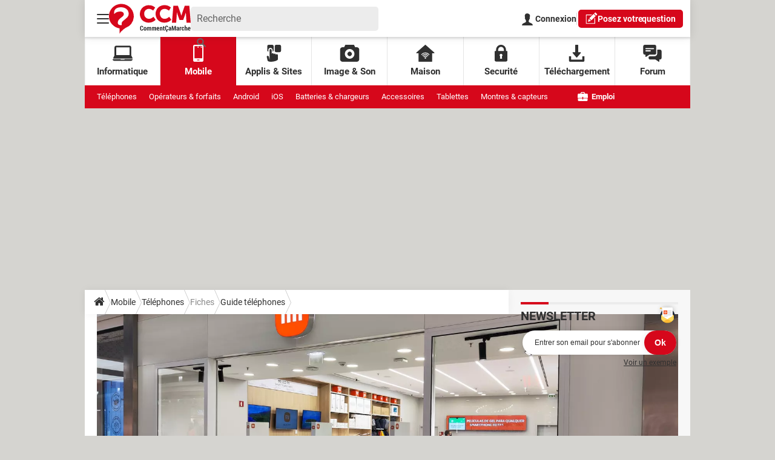

--- FILE ---
content_type: application/javascript
request_url: https://astatic.ccmbg.com/ccmcms_commentcamarche/dist/app/js/app.7e140c6f4bcce1dadfa2.js
body_size: 36087
content:
(self.webpackChunkccmcms_commentcamarche=self.webpackChunkccmcms_commentcamarche||[]).push([[3524],{1079:()=>{!function(e){imagePile={pile:[],cachedUri:{},delta:1,current:0,maxCon:0,_depiling:!1,add:function(e,t,a,n){this.pile.push({src:e,data:t,handler:a,priority:n||0,image:new Image}),this.sort()},sort:function(){this.pile.sort(function(e,t){return e.priority-t.priority})},depile:function(t,a){!this._initialized&&this.init(),t="number"==typeof t&&t,this._depiling=!0;for(var n=!0;n&&this.pile.length>0&&this.maxCon>=this.current;)++this.current,function(){var a=imagePile.pile.shift(),o=function(n,o){imagePile.cachedUri[a.src]=!0,--imagePile.current,a.handler.call(a,o),e.profile&&console.log("----\x3e",imagePile.pile.length,":",imagePile.current,">=",imagePile.maxCon,o?"cached":"loaded",imagePile._depiling?" depile ":" sleep "),!imagePile._depiling&&imagePile.pile.length>0&&imagePile.depile(t,"internal")};if(a&&a.src&&(e.support.svg||null===a.src.match(/^.*\.svg$/gi))){if(!1!==t&&a.priority>t)return n=!1,imagePile.pile.unshift(a),void--imagePile.current;a.image.src=a.src,a.image.complete?o.call(a.image,null,!0):a.image.onload=o}else--imagePile.current}();this._depiling=!1,"internal"!=a&&!1===t&&this.pile.length>0&&this.maxCon<=this.current&&setTimeout(function(){imagePile.depile(t,"retry")},100)},init:function(){this._initialized=!0,this.maxCon=6-this.delta}}}(jQuery)},1262:()=>{!function(e){"use strict";e.jet.services.fancybox={start:!1,options:{openSpeed:100,closeSpeed:100,loop:!0,padding:10,margin:40,wrapCSS:"fancybox-wrap-custom",helpers:{title:{type:"inside"}}},init:function(){e(document).trigger("fancyboxLoaded"),e(".fancy").fancybox(this.options)},resources:[e.jet.env.packager.get("fancybox"),e.jet.env.packager.get("fancybox","css")],isLoaded:function(){return"function"==typeof e.fn.fancybox}}}(jQuery)},1317:()=>{var e=document.getElementById("jSidebarSticky"),t=document.getElementById("jStickySize"),a=document.documentElement.clientWidth;if(null!==e&&null!==t&&a>=768){var n=window.getComputedStyle(e).getPropertyValue("min-height"),o=function(t){e.style.minHeight=t+"px",n=t+"px"};o(),window.addEventListener("scroll",function(){var e=t.offsetHeight;n!==e+"px"&&requestAnimationFrame(function(){o(e)})})}},1669:e=>{"use strict";e.exports=jQuery},2262:()=>{!function(e){"use strict";e.blockAmazon={init:function(){var t=e("span.jBlockAmazon");t.length>0&&e.ajax({type:"get",url:"/api/block/"+t.attr("data-tagId")+"-middleColRight/render?type=tag&template=inline::item&cache=1",dataType:"html",success:function(a){t.html(a),void 0!==e.blocks&&e.blocks.init(t.find($data.ccmcms.services.blocks.selector))}})}},!0===_$("$data.ccmcms.services.blockAmazon")._.start&&e(document).start(function(){e.blockAmazon.init()})}(jQuery)},2362:()=>{!function(e){"use strict";e.fn.foldToggle=function(t){return t=e.extend({},e.fn.foldToggle.defaultOptions,t),this.each(function(){e(this).on(t.events,t.selector,function(){var a=e(this),n=t.getTarget.call(a),o=n.is(":visible")?"hide":"show";n[o](),t.handler.call(a,o)})})},e.fn.foldToggle.defaultOptions={selector:".jActionFoldToggle",selectorTarget:".jTargetFoldToggle",events:"click",symbolOpen:"&",symbolClose:".",getTarget:function(){return this.closest("tr").next(e.fn.foldToggle.defaultOptions.selectorTarget)},handler:function(t){"hide"==t?e(this).attr("data-icon",e.fn.foldToggle.defaultOptions.symbolOpen).trigger("refresh"):e(this).attr("data-icon",e.fn.foldToggle.defaultOptions.symbolClose).trigger("refresh")}}}(jQuery)},2932:()=>{!function(e){e.extend(!0,e.fn.autoPlay.langs,{FR:{AUTOPLAY_PLAY:"Lecture",AUTOPLAY_STOP:"Stop",AUTOPLAY_PAUSE:"Pause"}})}(jQuery)},2943:()=>{!function(e){"use strict";void 0===e.ckeditor&&(e.ckeditor={});var t={},a=e(document),n=!!e.jet.env.dynamicImports,o="ckeditor",i=null,r=null,s={tsResolution:function(e,t,a){return"css"===t?dam.defaultResolutions.tsResolution(e,t,a):r},pkgResolution:function(e){return e.length>1&&"css"===e[0]?dam.defaultResolutions.pkgResolution(e):[i,"js",e[0]]}},l=function(t){return-1!==e.ckeditor.config.internalPlugins.indexOf("plugins/"+t+"/")},c=function(e){return dam.getUrlSync(e,s)},d=function(o){return new Promise(function(i,r){var s=null;if(n){var l=o.map(function(e){return e.replace(/^ckeditor\.?|\..*/g,"")}).filter(function(e){return""!==e});s=e.ckeditor._loadInternalPlugins(l)}else s=vow(c(o));s.then(function(){for(var e="",n=0,r=o.length;n<r;n++)e=o[n].replace(/ckeditor\./g,""),t[e]="loaded",a.trigger("ckeditor.plugin."+e+".loaded");i()}).catch(function(e){if(e&&e.url)for(var a=e.url.replace(/.+\/js\//,"").replace(/ckeditor\./g,"").replace(/\?.+/g,"").split(","),n=0,o=a.length;n<o;n++)t[a[n]]="failed";r(e)})})},u=function(e){for(var t=[],n=0,o=e.length;n<o;n++)t.push(function(e){return new Promise(function(t){a.on("ckeditor.plugin."+e+".loaded",function(){a.off("ckeditor.plugin."+e+".loaded"),t(!0)})})}(e[n]));return Promise.all(t)},m=function(t){if(!0===/^(https?:\/\/|\/\/)/.test(t))return t;for(var a=0,o=e.ckeditor.config.internalPlugins.length,i=/\.[0-9a-z]+$/,r="";a<o;++a)if(t.indexOf(e.ckeditor.config.internalPlugins[a])>-1){if(r=t.match(i),!n){if(null!==r&&".js"===r[0]){if(null!==t.match(/\/plugin.js/)){if(t=t.replace(/(plugins\/|\/plugin\.js$)/g,""),e.ckeditor.config.noLanguagePlugins.indexOf(t)>-1)return c(["ckeditor."+t]);var s=["ckeditor."+t,"ckeditor."+t+"."+e.ckeditor.config.defaultOptions.language];return c(s)}return t=t.replace(/(plugins\/|lang\/|\.js$)/g,"").replace(/\//g,"."),c(["ckeditor."+t])}if(null!==r&&".css"===r[0])return t=t.replace(/(plugins\/|\/styles\/.*\.css$)/g,"").replace(/\//g,"."),c(["css::ckeditor."+t])}return null!==r?n?e.jet.env.packager.getPublicPath()+"img/vendor/ckeditor/"+t:dam.getPublicUrlSync("ckeditor",t):t}return e.ckeditor.config.getUrlForExternalResource(t)};e.ckeditor.load=function(s){return void 0===window.CKEDITOR_GETURL&&(window.CKEDITOR_GETURL=m),s=e.extend(!0,{},e.ckeditor.config.defaultOptions,s),n||(i=dam.resolvePackageSync(o)[0],r=dam.namespaces[i].timestamps.js[o]),s.language!==e.ckeditor.config.defaultOptions.language&&console.warn("[CKEDITOR LOAD] You should setup the new CKEditor language in the global configuration!"),new Promise(function(i,r){var s="ckeditorV"+e.ckeditor.config.version;if("loaded"===t[s])i();else{if("loading"!==t[s])return t[s]="loading",n&&(t[o]="loading"),vow(e.ckeditor.config.getUrlForExternalResource("ckeditor.js")).then(function(){CKEDITOR.replaceClass=e.ckeditor.config.replaceClass,CKEDITOR.disableAutoInline=e.ckeditor.config.disableAutoInline;var n=CKEDITOR.resourceManager.prototype.add;CKEDITOR.resourceManager.prototype.add=function(e){if(void 0===this.registered[e])return void 0===t[e]&&(t[e]="loaded",a.trigger("ckeditor.plugin."+e+".loaded")),n.apply(this,Array.prototype.slice.call(arguments))}}).then(function(){if(n)return e.ckeditor._loadMainPackage().then(function(){t[o]="loaded",a.trigger("ckeditor.plugin."+o+".loaded")}).catch(function(e){throw t[o]="failed",e})}).then(function(){t[s]="loaded",a.trigger("ckeditor.plugin."+s+".loaded"),i()}).catch(function(e){t[s]="failed",r(e)});a.on("ckeditor.plugin."+s+".loaded",function(){a.off("ckeditor.plugin."+s+".loaded"),i()})}}).then(function(){return function(a){var n=a.extraPlugins?a.extraPlugins.split(","):[],i=[],r=[],s=[],c=[];void 0===t[o]?(t[o]="loading",r.push(o)):"loading"===t[o]&&s.push(o);for(var m=0,p=n.length;m<p;m++)l(n[m])&&-1===e.ckeditor.config.preLoadedPlugins.indexOf(n[m])&&-1===e.ckeditor.config.noLanguagePlugins.indexOf(n[m])&&i.push(n[m]+"."+e.ckeditor.config.defaultOptions.language);for(var g=0,h=n.length;g<h;g++)l(n[g])&&-1===e.ckeditor.config.preLoadedPlugins.indexOf(n[g])&&(void 0===t[n[g]]?(t[n[g]]="loading",r.push("ckeditor."+n[g])):"loading"===t[n[g]]&&s.push("ckeditor."+n[g]));for(g=0,h=i.length;g<h;g++)void 0===t[i[g]]?(t[i[g]]="loading",r.push("ckeditor."+i[g])):"loading"===t[i[g]]&&s.push("ckeditor."+i[g]);return r.length>0&&c.push(d(r)),s.length>0&&c.push(u(s)),Promise.all(c)}(s)}).then(function(){return s})}}(jQuery)},3441:()=>{_$("$data.ccmcms.services.autoplay")._.start&&$(document).start(function(){var e=null,t={duration:15e3,legendLength:220,durationLegendLength:3e4};_$("$data.ccmcms.services.autoplay")._.configuration&&(t=_$("$data.ccmcms.services.autoplay")._.configuration),e=window.screen.width>480?$(".jAutoPlayDesktop").autoPlay(t):$(".jAutoPlayMobile").autoPlay(t),$(document).on("click",".fancy",function(){e.trigger("pause")}).on("click",".jHideButtonVideoDiaporama",function(){e.trigger("resume")}).on("videoDiaporama",function(t,a){switch(a){case"open":e.trigger("pause");break;case"close":e.trigger("resume")}}).on("focus","input",function(){e.trigger("pause")}),$(".fancy").on("fancybox-cleanup",function(){e.trigger("resume")})})},3525:()=>{!function(e){"use strict";void 0===e.ckeditor&&(e.ckeditor={}),e.ckeditor.config={version:"4.19.1",preLoadedPlugins:["nbsp","dialogOverride","lineutils","contextmenu","widget"],noLanguagePlugins:["autolink","ccmbgTagConvertor","ccmcall","ccmsummary","dialog","dialogOverride","hashtag","nbsp","contextmenu","tableresize","datavizsuggest","infogram","htmlbuttons"],disableAutoInline:!0,replaceClass:"",internalPlugins:["plugins/image2/","plugins/image3/","plugins/contextmenu/","plugins/htmlinsert/","plugins/htmlbuttons/","plugins/nbsp/","plugins/sourcedialog/","plugins/youtube/","plugins/ccmsummary/","plugins/summary/","plugins/ccminsert/","plugins/ccmcall/","plugins/tableresize/","plugins/magiklinks/","plugins/hashtag/","plugins/oembed/","plugin/dialogOverride/","plugins/ccmbgTagConvertor/","plugins/autolink/","plugins/ccmopenlink/","plugins/datavizsuggest/","plugins/infogram/"],getUrlForExternalResource:function(e){return"//astatic.ccmbg.com/ckeditor/dist/public/"+this.version+"/"+e},defaultOptions:{extraPlugins:"",language:"fr",filebrowserUploadMethod:"form"}}}(jQuery)},4018:()=>{!function(e){"use strict";var t=["ckeditor","nbsp","lineutils","contextmenu","widget"],a=["wordcount","autolink","ccmbgTagConvertor","ccmcall","ccmsummary","dialog","dialogOverride","hashtag","nbsp","contextmenu","tableresize","datavizsuggest","htmlbuttons","infogram"],n=["plugins/image2/","plugins/image3/","plugins/contextmenu/","plugins/htmlinsert/","plugins/htmlbuttons/","plugins/nbsp/","plugins/sourcedialog/","plugins/youtube/","plugins/ccmsummary/","plugins/summary/","plugins/ccminsert/","plugins/ccmcall/","plugins/tableresize/","plugins/magiklinks/","plugins/hashtag/","plugins/oembed/","plugins/ccmbgTagConvertor/","plugins/autolink/","plugins/ccmopenlink/","plugins/datavizsuggest/","plugins/infogram/","plugins/wordcount/"],o=!!e.jet.env.dynamicImports,i="ckeditor",r=null,s=null,l={tsResolution:function(e,t,a){return"css"===t?dam.defaultResolutions.tsResolution(e,t,a):s},pkgResolution:function(e){return e.length>1&&"css"===e[0]?dam.defaultResolutions.pkgResolution(e):[r,"js",e[0]]}},c=function(e){return dam.getUrlSync(e,l)};e.jet.services.ckeditor={start:!1,options:{version:"4.19.1",selector:".ckeditor",removePlugins:"",language:"fr",customConfig:"",extraPlugins:"",loadPlugins:"",baseUrl:"//"+(e.jet.env.dev?"bstatic.local.ccmbg.com":e.jet.env.packager.getHostName())+"/ressource/common/js/ckeditor/",disableAutoInline:!1,disableNativeSpellChecker:!1,config:{contextMenuEnabledOn:void 0},getUrlForExternalResource:function(e){return"//astatic.ccmbg.com/ckeditor/dist/public/"+this.version+"/"+e},getUrl:function(t){if(!0===/^(https?:\/\/|\/\/)/.test(t))return t;for(var i=0,r=n.length,s=/\.[0-9a-z]+$/,l="";i<r;++i)if(t.indexOf(n[i])>-1){if(l=t.match(s),!o&&null!==l&&".js"===l[0]){if(null!==t.match(/\/plugin.js/)){if(t=t.replace(/(plugins\/|lang\/|\/plugin\.js$)/g,""),a.indexOf(t)>-1)return c(["ckeditor."+t]);var d=["ckeditor."+t,"ckeditor."+t+"."+this.options.language];return c(d)}return t=t.replace(/(plugins\/|lang\/|\.js$)/g,"").replace(/\//g,"."),c(["ckeditor."+t])}return null!==l?e.jet.services.ckeditor.getResourceUrl(t):t}return this.options.getUrlForExternalResource(t)}},dynamicResources:!0,presets:{},init:function(){var t=CKEDITOR.resourceManager.prototype.add;CKEDITOR.resourceManager.prototype.add=function(e){if(void 0===this.registered[e])return t.apply(this,Array.prototype.slice.call(arguments))},CKEDITOR.config.filebrowserUploadMethod="form";var a=this,n=0,o=0,i=function(){if(this.options.disableAutoInline)for(var t in CKEDITOR.instances)CKEDITOR.instances[t].destroy();this.options.selector&&e(this.options.selector).ckeditor(this.options),e(document).trigger("ckeditorReady")};if(this.options.contextMenuEnabledOn&&(this.options.config.contextMenuEnabledOn=this.options.contextMenuEnabledOn),e.extend(!0,CKEDITOR.config,this.options,this.options.config),e.isEmptyObject(CKEDITOR.instances))i.call(this);else{var r=CKEDITOR.instances;for(var s in r)n++,"ready"===CKEDITOR.instances[s].status?++o===n&&i.call(this):CKEDITOR.instances[s].on("instanceReady",function(){++o===n&&i.call(a)})}},resources:[],imports:function(){var a=[];return""!==this.options.extraPlugins&&(a=this.options.extraPlugins.split(",").filter(function(e){return!t.includes(e)})),vow(this.options.getUrlForExternalResource("ckeditor.js")).then(e.ckeditor._loadMainPackage).then(function(){return e.ckeditor._loadInternalPlugins(a)})},getResourceUrl:function(t){return o?e.jet.env.packager.getPublicPath()+"img/vendor/ckeditor/"+t:dam.getPublicUrlSync("ckeditor",t)},isLoaded:function(){var n=""===this.options.extraPlugins?[]:this.options.extraPlugins.split(","),l=""===this.options.loadPlugins?[]:this.options.loadPlugins.split(","),d=[i];if(o||(r=dam.resolvePackageSync(i)[0],s=dam.namespaces[r].timestamps.js[i]),l.length>0){e.jet.env.dev&&console.warn('CKEditor loading - "loadPlugins" property is now deprecated. Use "extraPlugins" instead');for(var u=0,m=l.length;u<m;u++)-1===n.indexOf(l[u])&&n.push(l[u]);this.options.extraPlugins=n.join(",")}void 0===window.CKEDITOR_BASEPATH&&(window.CKEDITOR_BASEPATH=this.options.baseUrl),void 0===window.CKEDITOR_GETURL&&(window.CKEDITOR_GETURL=this.options.getUrl.bind(this));for(var p=0,g=n.length;p<g;++p)-1===t.indexOf(n[p])&&-1===a.indexOf(n[p])&&n.push(n[p]+"."+this.options.language);for(p=0,g=n.length;p<g;++p)-1===t.indexOf(n[p])&&d.push("ckeditor."+n[p]);return o||(this.resources.push(this.options.getUrlForExternalResource("ckeditor.js")),this.resources.push(c(d.join(dam.namespaces[r].pkgSeparator)))),"function"==typeof jQuery.fn.ckeditor},isReady:e.jet.env.packager.isReady.fully}}(jQuery)},4156:(e,t,a)=>{"use strict";a.r(t),a.d(t,{refreshPropertyAdvertisements:()=>s});var n=a(4756),o=a.n(n),i=a(9293),r=a.n(i);function s(e){return new Promise(function(t,a){if(void 0!==$data.ccmcms.services.refreshPropertyAdvertisements.estateAgencyImmoxId)if(void 0!==$data.ccmcms.services.refreshPropertyAdvertisements.propertyAdvertisementsApiEndpoint){var n=$data.ccmcms.services.refreshPropertyAdvertisements.propertyAdvertisementsApiEndpoint,i=$data.ccmcms.services.refreshPropertyAdvertisements.estateAgencyImmoxId;e.addEventListener("click",function(){var t=r()(o().mark(function t(a){var r,s;return o().wrap(function(t){for(;;)switch(t.prev=t.next){case 0:("next-button"===a.target.id||"prev-button"===a.target.id||a.target.classList.contains("page-button"))&&(a.preventDefault(),r=parseInt(e.querySelector(".pagination-block").querySelector("li.current").querySelector("a").textContent)||1,s=parseInt(a.target.value)||2,"next-button"===a.target.id&&r++,"prev-button"===a.target.id&&r--,a.target.classList.contains("page-button")&&(r=a.target.textContent),l(e,n,s,r,i));case 1:case"end":return t.stop()}},t)}));return function(e){return t.apply(this,arguments)}}()),e.addEventListener("change",function(){var t=r()(o().mark(function t(a){var r,s;return o().wrap(function(t){for(;;)switch(t.prev=t.next){case 0:"filter-agency"===a.target.id&&(a.preventDefault(),r=parseInt(e.querySelector(".pagination-block").querySelector("li.current").querySelector("a").textContent)||1,s=parseInt(a.target.value)||2,l(e,n,s,r,i));case 1:case"end":return t.stop()}},t)}));return function(e){return t.apply(this,arguments)}}()),t(e)}else a({reason:"no propertyAdvertisementsApiEndpoint provided"});else a({reason:"no immoxId provided"})})}function l(e,t,a,n,o){return new Promise(function(i,r){fetch(t+"?tri="+a+"&page="+n+"&id="+o).then(function(e){if(!e.ok)throw new Error("Network response was not ok");return e.text()}).then(function(t){e.innerHTML=t,i()}).catch(function(e){r(e)})})}},4433:()=>{!function(e){"use strict";e.fn.editJsonTagConf=function(t){var a=e('meta[property="ccmbg:tag_id"]').attr("content"),n=["news","video_category","structured_data","display_items","display_mode","keyword_zoom","video_highlight","header_edit","header_v2_edit"],o=n[0],i="",r=e("<select>",{html:function(){var t="";return e(n).each(function(e,a){t+='<option value="'+a+'">'+a+"</option>"}),t}}).on("change",function(){o=this.value,e.ajax({url:"/api/tagconf/"+a+"?type="+this.value,type:"get",dataType:"json",success:function(t){var a="";""!=t.jsonconf&&(a=JSON.stringify(t.jsonconf,null,"\t")),e(".jsontagconf").val(a)}})});t=e.extend({},e.fn.editJsonTagConf.defaultOptions,t);this.on("click",function(t){t.preventDefault(),e.ajax({url:"/api/tagconf/"+a+"?type="+o,type:"get",dataType:"json",success:function(t){var n="";""!=t.jsonconf&&(n=JSON.stringify(t.jsonconf,null,"\t")),i=new e.Template('<form><p>Configuration personalisée du tag. (format json)</p><br><textarea rows="10" style="width:100%" class="jsontagconf" name="jsontagconf" class="inputSend">${test}</textarea></form>',!0).getNode({test:n}).dialog({modale:!0,width:800,title:"Configuration Avancée",buttons:[{text:"Annuler",click:function(){e(this).dialog("close")}},{text:"Sauvegarder",click:function(){e(this).dialog("close");var t=i.find(".jsontagconf").val();e.ajax({url:"/api/tagconf/"+a+"?type="+o,type:"post",dataType:"json",data:{jsonconf:t,type:o},success:function(t){i.dialog("destroy"),new e.Template("<div>${msg}</div>",!0).getNode({msg:t.msg}).dialog({modal:!0,buttons:[{text:"Ok",click:function(){e(this).dialog("close")}}]})}})}}]}),i.find(".jsontagconf").before(r)}})})},e.fn.editJsonTagConf.defaultOptions={duration:3e4,legendLength:2e3,durationLegendLength:3e4},e(document).start(function(){e("#editjsontag").editJsonTagConf()},{name:"editJsonTagConf"})}(jQuery)},4887:()=>{!function(e){"use strict";if(void 0===e.figMedia&&(e.figMedia=[]),void 0===e.figMedia.skin&&(e.figMedia.skin={}),void 0===e.figMedia.native&&(e.figMedia.native={}),e.figMedia.skin.add=function(t,a,n){if(null!==e.frameElement&&e.frameElement.style.setProperty("display","none","important"),void 0!==t&&void 0!==a){-1===parent.document.getElementsByTagName("body")[0].className.indexOf("app--ark")&&(parent.document.getElementsByTagName("body")[0].className=parent.document.getElementsByTagName("body")[0].className+" app--ark");var o=e.figMedia.addStyle("html{ cursor: pointer }#global{ background:#fff}/* nouvelles pages */.page{ background:#fff}#oas_top, #ba_top1, #sidebar_follower, #ba_top, #ba_x02{ display:none !important }body > *{cursor:default }body{ cursor:pointer; background: "+n.bgColor+" url("+a+") top center no-repeat "+(n.fixed?"fixed":"")+' !important; }body.app--rwd .ccmcss_offcanvas_2{ cursor:pointer; }body.app--rwd .ccmcss_offcanvas_2 > *, #section > *{ cursor:default }#global{ width: 1000px !important }body.app--rwd_menu--active{ background: none !important; }body.app--rwd_menu--active .layout.layout--offcanvas{ margin-top: 0 !important; }body.app--rwd_menu--active .ccmcss_offcanvas_2{ overflow: visible }header[role="banner"].app_header { margin-top:'+n.vOffset+"px;  } "),i=function(a){var o=a||e.event,i=o.target||o.srcElement;document.body.className.indexOf("app--rwd")>-1?(void 0===n.mediaClassName&&(n.mediaClassName="ccmcss_offcanvas_2"),o&&i&&(i.className===n.mediaClassName||i.parentNode.tagName===n.mediaClassName)&&e.open(t)):!o||!i||"HTML"!==i.tagName&&"HTML"!==i.parentNode.tagName||null!==parent.document.getElementById("info_modale_ct")&&"none"!==parent.document.getElementById("info_modale_ct").style.display||e.open(t)};e.figMedia.bind(parent.document,"click",i),e.figMedia.on("refresh",function(){e.figMedia.removeStyle(o),e.figMedia.unbind(parent.document,"click",i),parent.document.getElementsByTagName("body")[0].className.indexOf("app--ark")>-1&&(parent.document.getElementsByTagName("body")[0].className=parent.document.getElementsByTagName("body")[0].className.replace("app--ark",""))}),e.figMedia.trigger("figMedia skin added")}else e.figMedia.trigger("warning","figMedia missing arguments !!")},e.figMedia.skin.remove=function(){e.figMedia.trigger("refresh")},"[object Array]"===Object.prototype.toString.call(e.figMedia))for(var t=0;t<e.figMedia.length;t++)"function"==typeof e.figMedia[t]&&e.figMedia[t].call(e.figMedia);e.figMedia.push=function(t){"function"==typeof t&&t.call(e.figMedia)}}(window)},5791:()=>{!function(e){e.aprilfool={init:function(){e.cookie("aprilfool")||Promise.all([vow("https://fonts.googleapis.com/css?family=Chewy",{type:"css"}),vow("//cdn.jsdelivr.net/lettering/0.6.1/jquery.lettering.min.js")]).then(function(){e(function(){window.location.hostname;new e.Template('<div id="poisson_avril" class="poisson_${className}">    <div id="poisson_overlay"></div><div id="poisson_ct"><a href="#" id="jPoissonClose">✖</a>          <div class="tlt poisson_top">      <ul class="texts" style="display: none">          <li>Poisson d\'Avril</li>      </ul>  </div>  <div class="poisson_middle">      <span id="jPoissonBg" class="poisson_middle__bg animated pulseB"></span>      <img id="jPoissonImg" src="//astatic.ccmbg.com/www.linternaute.com/dist/public/public-assets/img/poisson/poisson.png" alt="" class="animated flipB">      <img id="jPoissonLogo" src="//astatic.ccmbg.com/${img}" alt="" class="animated fadeInLeftBig">  </div>  <div class="poisson_bottom">      <button id="jPoissonBtn" class="poisson_btn animated fadeIn">Partagez ce poisson avec vos amis</button>  </div></div></div></div>',!0).getNode(function(){switch(window.location.hostname){case"www.linternaute.com":return{className:"linternaute",img:"www.linternaute.com/dist/public/public-assets/img/poisson/logo_nobsl.png",shareUrl:encodeURIComponent("http://www.linternaute.com")};case"www.qlf.linternaute.com":return{className:"linternaute",img:"www.linternaute.com/dist/public/public-assets/img/poisson/logo_nobsl.png",shareUrl:encodeURIComponent("http://www.qlf.linternaute.com")};case"www.local.linternaute.com":return{className:"linternaute",img:"www.linternaute.com/dist/public/public-assets/img/poisson/logo_nobsl.png",shareUrl:encodeURIComponent("http://www.local.linternaute.com")};case"www.journaldunet.com":default:return{className:"jdn",img:"www.journaldunet.com/dist/public/public-assets/img/logo_jdn.png",shareUrl:encodeURIComponent("https://www.journaldunet.com")};case"www.qlf.journaldunet.com":return{className:"jdn",img:"www.journaldunet.com/dist/public/public-assets/img/logo_jdn.png",shareUrl:encodeURIComponent("https://www.qlf.journaldunet.com")};case"www.local.journaldunet.com":return{className:"jdn",img:"www.journaldunet.com/dist/public/public-assets/img/logo_jdn.png",shareUrl:encodeURIComponent("https://www.local.journaldunet.com")}}}()).appendTo("body"),e.cookie("aprilfool","true",{expires:1,path:"/"});var t=[{time:500,step:"animated pulseB",selector:"#jPoissonBg"},{time:1e3,step:"animated flipB",selector:"#jPoissonImg"},{time:1200,step:"animated fadeInLeftBig",selector:"#jPoissonLogo"},{time:2e3,step:"animated fadeIn",selector:"#jPoissonBtn"}];function a(a,n){setTimeout(function(){e(t[a].selector).addClass(t[a].step)},n)}var n,o,i=0;n=document.querySelector("#jPoissonBtn"),o=new URL("",window.location.origin).href,n?n.addEventListener("click",function(e){if(navigator.share)navigator.share({title:document.title,url:o}).catch(function(e){console.error("Error while using Web share API:",e)});else{console.warn("The browser does not support sharing !");var t=window.open("http://www.facebook.com/sharer.php?u="+o,"_blank");t?t.focus():alert("Impossible d’ouvrir un nouvel onglet. Vérifiez les paramètres de votre navigateur.")}}):console.warn("Native Share button not found.");for(var r=0;r<t.length;r++)a(r,i=parseInt(t[r].time,10)+parseInt(i,10));e(".tlt").textillate({initialDelay:1500,in:{effect:"bounceInDown"},type:"char"}),e("#jPoissonClose").on("click",function(){e("#poisson_avril").hide()})})})}},"undefined"!=typeof $data&&void 0!==$data.ccmcms&&$data.ccmcms.services&&void 0!==$data.ccmcms.services.aprilfool&&$data.ccmcms.services.aprilfool.start&&e(document).start(function(){e.aprilfool.init()})}(jQuery)},6027:()=>{window.Microforum={i18n:{_locale:"fr",_translations:{fr:{"forum.navsorting.sort_type_relevance_label":"Pertinence","forum.rating.modal.title":"Un avis ?","forum.rating.modal.subtitle":"Votre évaluation","forum.rating.modal.description_placeholder":"Ajouter un avis...","forum.rating.modal.nickname_placeholder":"Pseudo","forum.rating.modal.button":"Valider","forum.rating.modal.login_check":"Vous êtes membre ?","forum.rating.modal.login":"Connectez-vous","forum.rating.modal.thanks.title":"Merci pour votre avis&nbsp;!","forum.rating.modal.thanks.subtitle":"Votre commentaire sera bientôt publié sur le site.","forum.rating.modal.cgu":"<p>Les informations recueillies sont destinées à CCM BENCHMARK GROUP pour assurer la modération de ses forums et les notifications liées aux interventions.</p><p>Elles seront également utilisées sous réserve des options souscrites, par CCM Benchmark Group à des fins de ciblage publicitaire et prospection commerciale au sein du Groupe Le Figaro, ainsi qu’avec nos partenaires commerciaux.</p><p>Vous bénéficiez d'un droit d'accès, de rectification et d'effacement de vos données personnelles dans les limites prévues par la loi.</p><p>De plus, lors de votre inscription sur ce formulaire, des données personnelles (dont votre adresse email sous forme hachée et pseudonymisée)  peuvent être partagées avec nos partenaires Data à des fins de personnalisation de la publicité et des contenus qui vous sont proposés. Vous trouverez le détail de ces informations et pouvez vous y opposer <a target=\"_blank\" href=\"https://www.ccmbenchmark.com/donnees-personnelles-partenaires-data?origin="+window.location.host+'">à tout moment</a></p>'},en:{"forum.navsorting.sort_type_relevance_label":"Relevances","forum.rating.modal.title":"Any feedback ?","forum.rating.modal.subtitle":"Your rating","forum.rating.modal.description_placeholder":"Add your feedback","forum.rating.modal.nickname_placeholder":"Nickname","forum.rating.modal.button":"Validate","forum.rating.modal.login_check":"Already have an account ?","forum.rating.modal.thanks.title":"Thank you for your rating&nbsp;!","forum.rating.modal.thanks.subtitle":"Your comment will shortly be published on the website.","forum.rating.modal.login":"Log in","forum.rating.modal.cgu":""},es:{"forum.navsorting.sort_type_relevance_label":"Relevances","forum.rating.modal.title":"DEJA TU OPINIÓN","forum.rating.modal.subtitle":"TU VOTO","forum.rating.modal.description_placeholder":"Dejar un comentario","forum.rating.modal.nickname_placeholder":"Nombre o alias","forum.rating.modal.button":"Enviar","forum.rating.modal.login_check":"¿Eres miembro registrado?","forum.rating.modal.thanks.title":"¡&nbsp;Gracias por tu opinión&nbsp;!","forum.rating.modal.thanks.subtitle":"Tu comentario se publicará pronto","forum.rating.modal.login":"Conéctate","forum.rating.modal.cgu":""}},setLocale:function(e){this._locale=e},getTranslation:function(e){return this._translations[this._locale][e]}}}},6613:()=>{!function(e){NetworkPileManager=function(e){function t(t){return e.apply(this,arguments)}return t.toString=function(){return e.toString()},t}(function(t){return void 0===NetworkPileManager.prototype.currentByHost[t]&&(NetworkPileManager.prototype.currentByHost[t]=0),e.extend(this,{pile:{todo:[],done:[],current:[],error:[]},current:NetworkPileManager.prototype.currentByHost[t],delta:1,maxCon:0,_depiling:!1}),this.maxCon=6-this.delta,this}),NetworkPileManager.prototype.currentByHost={},NetworkPileManager.prototype.sort=function(){this.pile.todo.sort(function(e,t){return e.priority-t.priority})},NetworkPileManager.prototype.add=function(e,t,a,n){this.pile.todo.push({data:t,handler:e,priority:a||0,context:n||this}),this.sort()},NetworkPileManager.prototype.getStatusHandler=function(e){var t=this;return function(a){--t.current,t.pile[a].push(t.pile.current[e]),delete t.pile.current[e],t.pile.todo.length>0&&!t._depiling&&t.depile("handler"),0==t.pile.todo.length&&(t.pile.current=[])}},NetworkPileManager.prototype.depile=function(e){var t=this;for(this._depiling=!0;this.pile.todo.length>0&&this.maxCon>=this.current;){++this.current;var a=this.pile.current.push(this.pile.todo.shift())-1;this.pile.current[a].handler.call(this.pile.current[a].context,this.pile.current[a].data,this.getStatusHandler(a))}this._depiling=!1,this.pile.length>0&&this.maxCon<=this.current&&setTimeout(function(){t.depile("retry")},100)}}(jQuery)},6942:()=>{!function(e){"use strict";e.diaporama_horizontal_ajax={templateDiaporama:"",contents:[],contentsImg:[],isSlideshow:!1,init:function(t,a){e.diaporama_horizontal_ajax.isSlideshow=a,e.diaporama_horizontal_ajax.adsRefresh(),e.diaporama_horizontal_ajax.loadContents(t,e.diaporama_horizontal_ajax.getContentIdsToLoad(t)).then(function(a){var n=window.location.search.substr(1),o=window.location.hash,i=a[t].isReadMore;o.length>0&&(a[t].url+=o),n.length>0&&(a[t].url+="?"+n),history.replaceState({contentObject:a[t]},a[t].title,a[t].url);if(i){var r=new e.Template("#jDiaporamaReadmoreTemplate"),s={rootContentTitle:a[t].rootContentTitle,facebookUrl:a[t].facebookUrl,twitterText:a[t].twitterText,pinterestUrl:a[t].pinterestUrl,pinterestMediaUrl:a[t].pinterestMediaUrl,pinterestDescription:a[t].pinterestDescription};for(var l in!0===e.diaporama_horizontal_ajax.isSlideshow&&(s.formattedContent=a[t].formattedContent),s.nextDiaporamaUrl=a[t].nextDiaporama.url,s.nextDiaporamaImgUrl=a[t].nextDiaporama.imgUrl,s.nextDiaporamaTitle=a[t].nextDiaporama.title,a[t].diaporamaSuggest)s["diaporamaSuggestUrl"+l]=a[t].diaporamaSuggest[l].url,s["diaporamaSuggestImgUrl"+l]=a[t].diaporamaSuggest[l].imgUrl,s["diaporamaSuggestTitle"+l]=a[t].diaporamaSuggest[l].title;var c=r.getNode(s);e(c).insertAfter(e(".jDiaporamaVerticalAnchor header")),!0===e.diaporama_horizontal_ajax.isSlideshow?e(".jDiaporamaVerticalAnchor").addClass("entry"):e(".jDiaporamaVerticalAnchor header").wrap('<div class="entry"></div>')}else e.diaporama_horizontal_ajax.imgPreloadAndScrollPaneUpdate(a[t],!1);e(document).on("click",".jTopPreviousButton, .jTopNextButton, .jMiddlePreviousZone, .jMiddleNextZone, .jMiddlePreviousButton, .jMiddleNextButton, .jItemWrapper",function(t){e.diaporama_horizontal_ajax.initializeAutoplay();var n=e(this),o=n.attr("data-id"),r=0,s=n.hasClass("jItemWrapper")?e(".jItemWrapper .jBottomThumb").attr("href"):n.attr("href"),l=e.inArray(o,$data.ccmcms.services.diaporama_ajax.childrenIdsForDiaporamaHorizontal);if(i)return window.location=s,!1;if(a[o]){if(a[o].isReadMore)return window.location=s,!1;t.preventDefault(),e.diaporama_horizontal_ajax.pushHistory(a[o]),e.diaporama_horizontal_ajax.updateHtml(a[o]),e.diaporama_horizontal_ajax.domRefresh(),e.diaporama_horizontal_ajax.refreshVideoPlayer()}$data.ccmcms.services.diaporama_ajax.childrenIdsForDiaporamaHorizontal[l-6]&&void 0===e.diaporama_horizontal_ajax.contents[$data.ccmcms.services.diaporama_ajax.childrenIdsForDiaporamaHorizontal[l-6]]&&(r=$data.ccmcms.services.diaporama_ajax.childrenIdsForDiaporamaHorizontal[l-6]),$data.ccmcms.services.diaporama_ajax.childrenIdsForDiaporamaHorizontal[l+6]&&void 0===e.diaporama_horizontal_ajax.contents[$data.ccmcms.services.diaporama_ajax.childrenIdsForDiaporamaHorizontal[l+6]]&&(r=$data.ccmcms.services.diaporama_ajax.childrenIdsForDiaporamaHorizontal[l+6]),r>0&&e.diaporama_horizontal_ajax.loadContents(r,e.diaporama_horizontal_ajax.getContentIdsToLoad(r)).then(function(t){e.extend(a,t)})})}),window.addEventListener("popstate",function(t){e.diaporama_horizontal_ajax.updateHtml(t.state.contentObject)}),document.body.addEventListener("embedtags.render",function(t){if(void 0!==t.detail.nodes&&!0===e.isArray(t.detail.nodes)){var a=!1,n=!1;e.each(t.detail.nodes,function(e,t){void 0!==t.pending&&!1===t.pending&&void 0!==t.tagname&&("pinterest"===t.tagname&&"undefined"!=typeof PinUtils&&!1===a?(PinUtils.build(),a=!0):"instagram"===t.tagname&&void 0!==window.instgrm&&!1===n&&(window.instgrm.Embeds.process(),n=!0))})}})},getPosItem:function(t){return e.inArray(t,$data.ccmcms.services.diaporama_ajax.childrenIdsForDiaporamaHorizontal)},getContentIdsToLoad:function(t){var a=e.inArray(t,$data.ccmcms.services.diaporama_ajax.childrenIdsForDiaporamaHorizontal),n=a-1,o=$data.ccmcms.services.diaporama_ajax.childrenIdsForDiaporamaHorizontal[n]?n:a,i=$data.ccmcms.services.diaporama_ajax.childrenIdsForDiaporamaHorizontal[n]?$data.ccmcms.services.diaporama_ajax.childrenIdsForDiaporamaHorizontal[n]:o+10,r=[];if(i>$data.ccmcms.services.diaporama_ajax.childrenIdsForDiaporamaHorizontal.length){var s=i-$data.ccmcms.services.diaporama_ajax.childrenIdsForDiaporamaHorizontal.length;i=$data.ccmcms.services.diaporama_ajax.childrenIdsForDiaporamaHorizontal.length,o=o-s>0?o-s:0}if($data.ccmcms.services.diaporama_ajax.childrenIdsForDiaporamaHorizontal[o])for(var l=o;l<i;l++)$data.ccmcms.services.diaporama_ajax.childrenIdsForDiaporamaHorizontal[l]&&r.push($data.ccmcms.services.diaporama_ajax.childrenIdsForDiaporamaHorizontal[l]);return r},loadContents:function(t,a){return new Promise(function(n,o){e.ajax({type:"get",url:"/content/_xhr_diaporama_horizontal_action",dataType:"json",data:{currentContentId:t,contentIds:a},success:function(t){for(var a in t.diaporamaAjaxContents)"templateDiaporama"==a&&(e.diaporama_horizontal_ajax.templateDiaporama=t.diaporamaAjaxContents.templateDiaporama);e.extend(e.diaporama_horizontal_ajax.contents,t.diaporamaAjaxContents),n(t.diaporamaAjaxContents)},error:o})})},getScrollPaneIndexRangeAndNextElement:function(t){var a=e.diaporama_horizontal_ajax.getPosItem(t.id)>0?e.diaporama_horizontal_ajax.getPosItem(t.id)-1:0,n=0,o=0,i=0,r="",s=$data.ccmcms.services.diaporama_ajax.childrenIdsForDiaporamaHorizontal.length<=10?$data.ccmcms.services.diaporama_ajax.childrenIdsForDiaporamaHorizontal.length-1:9;for(a>4?(n=a-4,o=a+5):a<=4&&(o=s-a),o>=$data.ccmcms.services.diaporama_ajax.childrenIdsForDiaporamaHorizontal.length&&(n=(o=$data.ccmcms.services.diaporama_ajax.childrenIdsForDiaporamaHorizontal.length-1)-s);void 0!==e.diaporama_horizontal_ajax.contents[$data.ccmcms.services.diaporama_ajax.childrenIdsForDiaporamaHorizontal[o]]&&!0===e.diaporama_horizontal_ajax.contents[$data.ccmcms.services.diaporama_ajax.childrenIdsForDiaporamaHorizontal[o]].isReadMore;)i=e.diaporama_horizontal_ajax.contents[$data.ccmcms.services.diaporama_ajax.childrenIdsForDiaporamaHorizontal[o]].id,r=e.diaporama_horizontal_ajax.contents[$data.ccmcms.services.diaporama_ajax.childrenIdsForDiaporamaHorizontal[o]].url,o--,n>0&&n--;return{indexFirst:n,indexLast:o,nextElementId:i,nextElementHref:r}},imgPreloadAndScrollPaneUpdate:function(t,a){var n=e.diaporama_horizontal_ajax.getScrollPaneIndexRangeAndNextElement(t),o=0;e(".jItemWrapper.jContentScrollPane").removeClass("jContentScrollPane"),e(".jDiaporamaImgPreload").remove();for(var i=n.indexFirst;i<=n.indexLast;i++){var r=e.diaporama_horizontal_ajax.contents[$data.ccmcms.services.diaporama_ajax.childrenIdsForDiaporamaHorizontal[i]];r&&(!0===a&&(e(".jItemWrapper:eq("+o+"), .jItem:eq("+o+")").attr("data-id",r.id),e(".jItem:eq("+o+") .jFigcaption").text(r.spTitle),e(".jItem:eq("+o+") .jBottomThumb").attr("href",r.url),e(".jItem:eq("+o+") .jImagePile").attr("data-background",r.spBackground).data("background",r.spBackground).css("background-image","url("+r.spBackground+")").animate({opacity:1},1e3),e(".jItemWrapper:eq("+o+")").addClass("jContentScrollPane")),imagePile.add(r.img,{},function(e,t){},0),imagePile.add(r.pict1Srcset,{},function(e,t){},0),imagePile.add(r.pict2Srcset,{},function(e,t){},0)),o++}imagePile.depile(),e.diaporama_horizontal_ajax.updateNextElementButton(t.id,n.nextElementId,n.nextElementHref)},updateNextElementButton:function(t,a,n){var o=e('.jItemWrapper[data-id="'+t+'"]').next();o.length>0&&(a=o.attr("data-id"),n=o.find(".jBottomThumb").attr("href")),0===a?(e(".jTopNextButton").addClass("cp_ui-button-inactive"),e(".jAppNextButton").replaceWith('<span class="app_button_nav_next jAppNextButton app_btn--inactive"><span class="icon-btn_nav_r" aria-hidden="true"><svg xmlns="http://www.w3.org/2000/svg" fill="currentColor" viewBox="0 0 20 20" width="20" height="20"><path d="M15.9998 9.9788a1.7246 1.7246 0 0 0-.4957-1.196L7.2294.5082A1.7252 1.7252 0 0 0 4.7891.5026a1.7252 1.7252 0 0 0-.0055 2.4404l7.0568 7.0568-7.0568 7.0569v.0002a1.7257 1.7257 0 0 0 .78 2.8853 1.7258 1.7258 0 0 0 1.6658-.4505l8.2747-8.2746a1.7232 1.7232 0 0 0 .4956-1.239l.0001.0007Z"></path></svg></span></span>'),e(".jMiddleNextButton").hide()):(e(".jTopNextButton").removeClass("cp_ui-button-inactive"),e(".jAppNextButton").replaceWith('<a class="app_button_nav_next jAppNextButton jTopNextButton" data-id="'+a+'" href="'+n+'"><span class="icon-btn_nav_r" aria-hidden="true"><svg xmlns="http://www.w3.org/2000/svg" fill="currentColor" viewBox="0 0 20 20" width="20" height="20"><path d="M15.9998 9.9788a1.7246 1.7246 0 0 0-.4957-1.196L7.2294.5082A1.7252 1.7252 0 0 0 4.7891.5026a1.7252 1.7252 0 0 0-.0055 2.4404l7.0568 7.0568-7.0568 7.0569v.0002a1.7257 1.7257 0 0 0 .78 2.8853 1.7258 1.7258 0 0 0 1.6658-.4505l8.2747-8.2746a1.7232 1.7232 0 0 0 .4956-1.239l.0001.0007Z"></path></svg></span></a>'),e(".jTopNextButton, .jMiddleNextZone, .jMiddleNextButton").attr("data-id",a).attr("href",n),e(".jMiddleNextButton").show())},updateHtml:function(t){var a=t.id;$data.ccmcms.services.diaporama_ajax.imgBaseUrl;e(".jDiaporamaAjax .jDiaporamaTitle").text(t.title),document.title=t.title,e.diaporama_horizontal_ajax.imgPreloadAndScrollPaneUpdate(t,!0),e(".jItemWrapper.current").removeClass("current"),e(".jItem.current").removeClass("current"),e('.jItemWrapper[data-id="'+a+'"]').addClass("current"),e('.jItem[data-id="'+a+'"]').addClass("current"),e.thumbslider.init();var n=e('.jItemWrapper[data-id="'+a+'"]').prev();if(0==n.length)e(".jTopPreviousButton").addClass("cp_ui-button-inactive"),e(".jAppPreviousButton").replaceWith('<span class="app_button_nav_prev jAppPreviousButton app_btn--inactive"><span class="icon-btn_nav_l" aria-hidden="true"><svg xmlns="http://www.w3.org/2000/svg" fill="currentColor" viewBox="0 0 20 20" width="20" height="20"><path d="M4.0002 10.0212c.0036.4478.1814.8768.4957 1.196l8.2747 8.2746a1.7249 1.7249 0 0 0 1.219.5082 1.7255 1.7255 0 0 0 1.2268-2.943l-7.0568-7.0568 7.0568-7.0569v-.0002A1.7256 1.7256 0 0 0 12.7706.5083L4.4959 8.7829a1.7234 1.7234 0 0 0-.4956 1.2391v-.0008Z"></path></svg></span></span>'),e(".jDiaporamaKeyboard").show(),e(".jMiddlePreviousZone").remove(),e(".jMiddlePreviousButton").hide();else{if(e(".jTopPreviousButton").removeClass("cp_ui-button-inactive"),e(".jAppPreviousButton").replaceWith('<a class="app_button_nav_prev jAppPreviousButton jTopPreviousButton" data-id="'+n.attr("data-id")+'" href="'+n.attr("href")+'"><span class="icon-btn_nav_l" aria-hidden="true"><svg xmlns="http://www.w3.org/2000/svg" fill="currentColor" viewBox="0 0 20 20" width="20" height="20"><path d="M4.0002 10.0212c.0036.4478.1814.8768.4957 1.196l8.2747 8.2746a1.7249 1.7249 0 0 0 1.219.5082 1.7255 1.7255 0 0 0 1.2268-2.943l-7.0568-7.0568 7.0568-7.0569v-.0002A1.7256 1.7256 0 0 0 12.7706.5083L4.4959 8.7829a1.7234 1.7234 0 0 0-.4956 1.2391v-.0008Z"></path></svg></span></a>'),e(".jDiaporamaKeyboard").hide(),0==e(".jMiddlePreviousZone").length&&e(".jDiaporamaFigureImg").prepend('<a href="'+n.attr("href")+'" class="ccmcss_cms_figure__linkleft jMiddlePreviousZone" data-id="'+n.attr("data-id")+'"><span><span aria-hidden="true" class="icon-arrow-l"><svg xmlns="http://www.w3.org/2000/svg" fill="currentColor" viewBox="0 0 20 20" width="20" height="20"><path d="M4.0002 10.0212c.0036.4478.1814.8768.4957 1.196l8.2747 8.2746a1.7249 1.7249 0 0 0 1.219.5082 1.7255 1.7255 0 0 0 1.2268-2.943l-7.0568-7.0568 7.0568-7.0569v-.0002A1.7256 1.7256 0 0 0 12.7706.5083L4.4959 8.7829a1.7234 1.7234 0 0 0-.4956 1.2391v-.0008Z"/></svg></span></span></a>'),0==e(".jMiddlePreviousButton").length){var o=e(".jMiddleNextButton").clone();o.addClass("jMiddlePreviousButton app_button_nav_prev").removeClass("jMiddleNextButton app_button_nav_next").attr("data-id",n.attr("data-id")).attr("href",n.attr("href")).attr("title",n.find(".jFigcaption").text()),o.find("span").addClass("icon-btn_nav_l").removeClass("icon-btn_nav_r").html('<svg xmlns="http://www.w3.org/2000/svg" fill="currentColor" viewBox="0 0 20 20" width="20" height="20"><path d="M4.0002 10.0212c.0036.4478.1814.8768.4957 1.196l8.2747 8.2746a1.7249 1.7249 0 0 0 1.219.5082 1.7255 1.7255 0 0 0 1.2268-2.943l-7.0568-7.0568 7.0568-7.0569v-.0002A1.7256 1.7256 0 0 0 12.7706.5083L4.4959 8.7829a1.7234 1.7234 0 0 0-.4956 1.2391v-.0008Z"></path></svg>'),e(".jMiddleNextButton").before(o)}e(".jTopPreviousButton, .jMiddlePreviousZone, .jMiddlePreviousButton").attr("data-id",n.attr("data-id")).attr("href",n.find(".jBottomThumb").attr("href")),e(".jMiddlePreviousButton").show()}if(t.formattedContent.length>0)e(".jDiaporamaFigure, .jDiaporamaLegend").hide(),e(".jDiaporamaVerticalHtml").show().html(t.formattedContent);else if(!0===e.diaporama_horizontal_ajax.isSlideshow)e(".jSlideshowWrapper figure").remove(),e(".jSlideshowWrapper .app_entry_diapo--slideshow__content").remove(),e(".jSlideshowWrapper").prepend(t.formattedContent),e(".fancy").fancybox(e.jet.services.fancybox.options);else{if(e(".jDiaporamaVerticalHtml").hide(),e(".jDiaporamaFigure, .jDiaporamaLegend").show(),e(".jDiaporamaContent .jDiaporamaHtml").length>0?(e(".jDiaporamaContent .jDiaporamaHtml").remove(),e(".jDiaporamaContent").children().show()):e.diaporama_horizontal_ajax.templateDiaporama.length>0&&(e(".jDiaporamaContent").children().remove(),e(".jDiaporamaContent").prepend(e.diaporama_horizontal_ajax.templateDiaporama),e(".jDiaporamaAjax").removeClass("app_entry_diapo--nomedia")),e(".jDiaporamaSourcePicture1").attr("srcset",t.pict1Srcset),e(".jDiaporamaSourcePicture2").attr("srcset",t.pict2Srcset),e(".jDiaporamaImg").attr("src",t.img).attr("alt",t.alt),null!==t.widthForPicture1&&e(".jDiaporamaSourcePicture1").attr("width",t.widthForPicture1),null!==t.heightForPicture1&&e(".jDiaporamaSourcePicture1").attr("height",t.heightForPicture1),null!==t.widthForPicture2&&e(".jDiaporamaSourcePicture2").attr("width",t.widthForPicture2),null!==t.heightForPicture2&&e(".jDiaporamaSourcePicture2").attr("height",t.heightForPicture2),null!==t.widthForImg&&e(".jDiaporamaImg").attr("width",t.widthForImg),null!==t.heightForImg&&e(".jDiaporamaImg").attr("height",t.heightForImg),t.modulesData.length>0){var i=t.modulesData[0].images[0].legend;t.modulesData[0].images[0].credits.title&&(i+="<br /><small>&copy;&nbsp; ",i+=t.modulesData[0].images[0].credits.title,i+="</small>"),e(".jDiaporamaAjax .jDiaporamaLegend").html(i)}e(".jZoomDiapo").attr("href",t.zoomHref)}t.backLinkContentUrl.length>0&&e(".jDiaporamaHorizontalBacklinkLink").attr("href",t.backLinkContentUrl),t.backLinkContentLabel.length>0&&e(".jDiaporamaHorizontalBacklinkLabel").html(t.backLinkContentLabel)},pushHistory:function(e){history.pushState({contentObject:e},e.title,e.url)},initializeAutoplay:function(){e("#jAutoPlay").trigger("resetTimeout")},adsRefresh:function(){window.figMediaRoadblock=window.figMediaRoadblock||[],window.figMediaRoadblock.push(function(){this.enableRoadblocking("ba_right")}),setInterval(function(){!1===$data.ccmcms.services.diaporama_ajax.isReadMore&&dataLayer.push({event:"app.partners.outbrain",appConfig:{partners:{outbrain:{refresh:!0}}}}),asl.refresh("ba_right"),asl.refresh("ba_x02")},2e4)},domRefresh:function(){dataLayer.push({event:"app.refresh.dom"})},refreshVideoPlayer:function(){var e,t=document.querySelector(".jccmPlayer.ccmPlayer");(null==t?void 0:t.id)&&(null===(e=window)||void 0===e?void 0:e.playerManager)&&(window.playerManager.removePlayerInstance(t.id),window.playerManager.instantiatePlayers())}}}(jQuery)},6956:()=>{!function(e){"use strict";void 0===e.fn.addCkeditor&&(e.fn.addCkeditor={}),e.fn.addCkeditor=function(t){var a=this;return new Promise(function(n,o){e.ckeditor.load(t).then(function(e){if(0===a.length)o("The selector does not match any dom element");else var t=a.ckeditor(function(){n(t)},e)}).catch(function(e){o(e)})})}}(jQuery)},6987:()=>{!function(e,t,a){"use strict";t.download={init:function(){for(var e=a.querySelector(".jHeroDlContent"),n=e.getAttribute("data-link-prefix"),o=e.getAttribute("data-redirect"),i=this,r=a.querySelector(".jRatingDisplay"),s=new URL(t.location),l=a.querySelectorAll(".jDownloadVersion"),c=l.length,d=0,u=a.querySelector(".jDownloadButton"),m=a.querySelectorAll(".jDownloadLink");d<c;d++)l[d].addEventListener("click",function(e){i.setLabel(e.target)});null!==u&&(u.onclick=function(e){var n=a.querySelector(".jDropdownItemSelected > a");t.open(n.getAttribute("data-link"),"_blank"),i.redirectTo(n.getAttribute("data-os"))}),m.length>0&&m.forEach(function(e){e.onclick=function(a){a.stopPropagation(),t.open(e.getAttribute("data-url"),"_blank"),i.redirectTo(e.getAttribute("data-os"))}}),null!==r&&(r.style.cursor="pointer",r.onclick=function(){t.location.href=s.origin+s.pathname+"#avis"}),""===s.searchParams.get("n")&&(""===o&&(o=s.origin+s.pathname),a.querySelector(".jDownloadWait").style.display="block",a.querySelector(".jWrapperDownload").classList.add("download-in-progress"),setInterval(function(){var e=a.querySelector(".jDownloadCounter"),n=parseInt(e.innerText)-1;e.innerText=n,0===n&&(t.location.href=o)},1e3));var p=this.detectOs().toLowerCase();s.hash.includes(n)&&(p=s.hash.replace(n,"").replaceAll("-"," "));var g=a.querySelector('.jDownloadVersion[data-os="'+p+'"]');null===g&&(g=a.querySelectorAll(".jDownloadVersion")[0]),null!==g&&this.setLabel(g)},setLabel:function(e){if(void 0!==e){var t=a.querySelector(".jSelectedLabel"),n=a.querySelector(".jSelectedLanguage"),o=a.querySelector(".jSelectedVersion"),i=a.querySelector(".jSelectedCount"),r=a.querySelector(".jDropdownInput"),s=a.querySelector(".jDownloadButtonLabel"),l=e.parentElement;null!==t&&(t.innerText=e.getAttribute("data-label")),null!==n&&(n.innerText=e.getAttribute("data-language")),null!==o&&(o.innerText=e.getAttribute("data-version")),null!==i&&(i.innerText=e.getAttribute("data-count")),s.innerText=e.getAttribute("data-action"),null!==r&&(r.checked=!1,a.querySelector(".jDropdownItemSelected").classList.remove("jDropdownItemSelected"),l.classList.add("jDropdownItemSelected"))}},detectOs:function(){var e="Unknown",t=navigator.appVersion,a=navigator.userAgent;return-1!==t.indexOf("Win")&&(e="Windows"),-1!==t.indexOf("Mac")&&(e="MacOs"),-1!==t.indexOf("X11")&&(e="Unix"),-1!==t.indexOf("Linux")&&(e="Linux"),-1!==a.indexOf("Android")&&(e="Android"),-1!==a.indexOf("iPhone")&&(e="iOS"),-1!==a.indexOf("iPad")&&(e="iOS"),-1!==a.indexOf("iPod")&&(e="iOS"),e},redirectTo:function(e){var a=new URL(t.location);a.searchParams.delete("n"),a.searchParams.delete("version"),a.searchParams.append("n",""),a.searchParams.append("version",e),t.location.href=a.origin+a.pathname+a.search}}}(getConsole("Download"),window,document),document.querySelectorAll(".jHeroDlContent").length>0&&window.download.init()},7168:(e,t,a)=>{"use strict";a(6613)},7706:()=>{!function(e){"use strict";e.playlist={options:{host:null,adDomain:null,firstVideo:!1},playVideo:function(t){var a=t.attr("data-id"),n=t.attr("data-key"),o=e(".jccmPlayer");void 0!==playerManager.getPlayerInstance&&playerManager.getPlayerInstance(o[0]).then(function(o){e(".jPlaylistPreviewItem").each(function(t,a){var n=e(a);n.hasClass("current")&&n.removeClass("current")}),o.changeMedia(a,n),t.addClass("current"),e(".jPlaylistPreviewContainer").animate({scrollTop:t.position().top},600)})},init:function(){e(".jPlaylistPreviewItem").on("click",function(){e.playlist.playVideo(e(this))}),document.addEventListener("mediaplayer:playerPlayed",function(t){var a=e(".jPlaylistPreviewItem.current").next(".jPlaylistPreviewItem");0==a.length&&(a=e(".jPlaylistPreviewItem:first")),e.playlist.playVideo(a)})}},!0===_$("$data.ccmcms.services.playlist")._.start&&e(document).start(function(){e.extend(!0,e.playlist.options,$data.ccmcms.services.playlist.options),e.playlist.init()})}(jQuery)},7775:()=>{!function(e){"use strict";!0===_$("$data.ccmcms.services.diaporama_ajax")._.start&&e(document).start(function(){if(window.innerHeight>window.innerWidth)e(".layout_header").show(),e(".jDiaporamaHorizontal, .jSlideshowWrapper").hide(),e("#ctn_top").show(),e.diaporama_vertical_ajax.init($data.ccmcms.services.diaporama_ajax.isSlideshow);else{if(e(".layout_header").hide(),e(".jDiaporamaHorizontal").show(),e(".jDiaporamaVerticalAjax").addClass("jDiaporamaAjax").removeClass("jDiaporamaVerticalAjax").removeClass("app_entry_diapo--vertical"),e(".jDiaporamaLegend, .jDiaporamaTitle").removeAttr("style"),e(".jDiaporamaAjax").append('<div id="jPosInsertColMiddleBottom"></div>'),e("#ctn_top").hide(),!0===$data.ccmcms.services.diaporama_ajax.isSlideshow)e(".jDiaporamaAjax").addClass("app_entry_diapo--slideshow "+$data.ccmcms.services.diaporama_ajax.additionalCssClass),e(".jDiaporamaVerticalFigure, .jDiaporamaLegend").hide();else{var t=$data.ccmcms.services.diaporama_ajax.verticalContentData;e(".jDiaporamaSourcePicture1").attr("height",t.heightForPicture1Horizontal).attr("width",t.widthForPicture1Horizontal).attr("srcset",t.pict1SrcsetHorizontal),e(".jDiaporamaSourcePicture2").attr("height",t.heightForPicture2Horizontal).attr("width",t.widthForPicture2Horizontal).attr("srcset",t.pict2SrcsetHorizontal),e(".jDiaporamaImg").attr("height",t.heightForImgHorizontal).attr("width",t.widthForImgHorizontal).attr("src",t.imgHorizontal)}!0===$data.ccmcms.services.diaporama_ajax.isReadMore&&(e(".jDiaporamaFigure, .jDiaporamaLegend").remove(),e(".jHeaderDiaporamaVertical").remove(),e(".jDiaporamaHorizontal").show(),e(".jDiaporamaAjax").addClass("o-readmore"),e(".jDiaporamaVerticalAnchor").removeClass("entry")),e.thumbslider.init(),e.diaporama_horizontal_ajax.init($data.ccmcms.services.diaporama_ajax.contentIdForDiaporamaHorizontal,$data.ccmcms.services.diaporama_ajax.isSlideshow)}})}(jQuery)},8170:()=>{!function(){"use strict";document.body.addEventListener("click",function(e){if("SPAN"==e.target.nodeName&&e.target.classList.contains("jHiddenHref")||null!==e.target.closest("span.jHiddenHref")){var t=e.target.classList.contains("jHiddenHref")?e.target:e.target.closest("span.jHiddenHref");if(!1===t.hasAttribute("data-link"))return;var a=t.getAttribute("data-target"),n=t.getAttribute("data-link");"string"==typeof a&&a.length>0?window.open(atob(n),a):window.location.href=atob(n)}}),document.body.addEventListener("change",function(e){if("SELECT"===e.target.nodeName&&e.target.classList.contains("jHiddenHref")){var t=e.target.options[e.target.selectedIndex];if(!1===t.hasAttribute("data-link"))return;var a=t.getAttribute("data-link");window.location.href=atob(a)}})}()},8274:()=>{!function(e){"use strict";e.diaporama={init:function(){var t=e(".jDiaporamaLegend"),a=t.find(".jDiaporamaEndText"),n=t.find(".jDiaporamaReadMore"),o=t.find(".jDiaporamaReadLess");if(a&&n&&o){a.css("display","inline"),a.hide();var i=function(){a.toggle(),n.toggle(),o.toggle()};n.on("click",i),o.on("click",i)}e(".jZoomDiapo").on("click",function(){e.googleEvents.send("ccmcms","zoomImageDiapo","click")}),e("body").on("keydown",function(t){switch(t.which){case 39:if(e(".jTopNextButton").length>0){var a=e(".jTopNextButton").attr("href");e.googleEvents.send("ccmcms","keyboard","hitNext",null,{transport:"beacon"}),void 0!==$data.ccmcms.services.diaporama_ajax&&void 0!==$data.ccmcms.services.diaporama_ajax.start?e(".jTopNextButton").trigger("click"):window.location=a}break;case 37:if(e(".jTopPreviousButton").length>0){var n=e(".jTopPreviousButton").attr("href");e.googleEvents.send("ccmcms","keyboard","hitPrevious",null,{transport:"beacon"}),void 0!==$data.ccmcms.services.diaporama_ajax&&void 0!==$data.ccmcms.services.diaporama_ajax.start?e(".jTopPreviousButton").trigger("click"):window.location=n}}})}},!0===_$("$data.ccmcms.services.diaporama")._.start&&e(document).start(function(){e.diaporama.init()})}(jQuery)},8291:(e,t,a)=>{"use strict";a(336),a(9578),a(1404),a(1775),a(7374),a(4887),a(8368);var n=!0;window._gtm.onReady.push(function(){void 0!==window._gtm.utils&&void 0!==window._gtm.utils.VisibilityWatcher&&new window._gtm.utils.VisibilityWatcher(function(){n=!0},function(){n=!1},{page:{focus:!0,visible:!0},element:{watchedElement:document.body}})}),function(e){e.fn.autoPlay=function(t){return e.fn.autoPlay.langInitialized||(e.fn.autoPlay.microTemplateInit(),e.fn.autoPlay.langInitialized=!0),t=e.extend({},e.fn.autoPlay.defaultOptions,t),console.log(t),this.each(function(){var a=e(this);if(a.length>0){var o=0,i=function(){a.attr("data-state","play"),1==a.hasClass("ccmcss_cms_figure__playpause")?(a.find(".icon-play").addClass("icon-pause").removeClass("icon-play"),a.find(".jAutoPlayText").html(e.fn.autoPlay.getTemplate("$l{AUTOPLAY_PAUSE}"))):(a.attr("data-icon","2"),a.html(" "+e.fn.autoPlay.getTemplate("$l{AUTOPLAY_PAUSE}"))),o=setInterval(function(){var t=e(".jTopNextButton").attr("href");void 0!==t&&t.length>0&&!0===n&&(e.googleEvents.send("ccmcms/contents","autoplayNext","click"),void 0!==$data.ccmcms.services.diaporama_ajax&&void 0!==$data.ccmcms.services.diaporama_ajax.start?e(".jTopNextButton").trigger("click"):window.location=t)},function(){var a,n="";if(1===e(".jDiaporamaLegend").length&&(n=e(".jDiaporamaLegend").attr("data-length")),1===e(".jDiapoSlideshowContent").length&&(n=e(".jDiapoSlideshowContent").text()),a=n.trim().replaceAll(/\n/g,"").replaceAll(/( )+/g," ").length,void 0!==t.rules){var o=t.defaultDuration,i=0,r=!1;do{void 0===t.rules[i]?r=!0:(t.rules[i].length>a&&(r=!0,o=t.rules[i].duration),i++)}while(!1===r);return console.log("use timer of "+o+" milliseconds cause text is "+a+" characters length"),o}if(void 0!==t.durationLegendLength&&void 0!==t.duration)return a>=t.legendLength?t.durationLegendLength:t.duration}())},r=function(){clearInterval(o),a.attr("data-state","pause"),1==a.hasClass("ccmcss_cms_figure__playpause")?(a.find(".icon-pause").addClass("icon-play").removeClass("icon-pause"),a.find(".jAutoPlayText").html(e.fn.autoPlay.getTemplate("$l{AUTOPLAY_PLAY}"))):(a.attr("data-icon","%"),a.html(e.fn.autoPlay.getTemplate(" $l{AUTOPLAY_PLAY}")))},s=e(".jccmPlayer").length,l=e("#jAutoPlay").attr("data-id");null==e.cookie("stopAutoPlayPerDiapo")||e.cookie("stopAutoPlayPerDiapo")&&-1==jQuery.inArray(l,JSON.parse(e.cookie("stopAutoPlayPerDiapo")))?i():r(),e("iframe").each(function(){null!=e(this).attr("src")&&null!=e(this).attr("src").match("//p.ccmbg.com/media")&&s++}),"play"==a.attr("data-state")&&0!=s&&r(),a.on("stop",function(){r(),function(){(null==e.cookie("stopAutoPlayPerDiapo")||void 0!==e.cookie("stopAutoPlayPerDiapo")&&""==e.cookie("stopAutoPlayPerDiapo"))&&e.cookie("stopAutoPlayPerDiapo",JSON.stringify([]),{expires:0,path:"/"});var t=e("#jAutoPlay").attr("data-id"),a=JSON.parse(e.cookie("stopAutoPlayPerDiapo"));void 0!==t&&-1==jQuery.inArray(t,JSON.parse(e.cookie("stopAutoPlayPerDiapo")))&&(a.push(t),e.cookie("stopAutoPlayPerDiapo",JSON.stringify(a),{expires:0,path:"/"}))}()}).on("pause",function(){r()}).on("resume",function(){a.trigger("play")}).on("play",i).on("toggle click",function(){"play"==a.attr("data-state")?a.trigger("stop"):(!function(){if(e.cookie("stopAutoPlayPerDiapo")&&void 0!==e.cookie("stopAutoPlayPerDiapo")&&e.cookie("stopAutoPlayPerDiapo").includes(l)){var t=e("#jAutoPlay").attr("data-id"),a=JSON.parse(e.cookie("stopAutoPlayPerDiapo")).filter(function(e){return e!==t});e.cookie("stopAutoPlayPerDiapo",JSON.stringify(a),{expires:0,path:"/"})}}(),a.trigger("play"))}).on("resetTimeout",function(){"play"==a.attr("data-state")&&(clearInterval(o),a.trigger("play"))})}})},e.extend(e.fn.autoPlay,e.microTemplate),e.fn.autoPlay.defaultOptions={duration:3e4,legendLength:2e3,durationLegendLength:3e4}}(jQuery);a(2932),a(2362),a(8500),a(4433),a(2262),a(5468),a(8443),a(8274),a(7775),a(6942);var o=a(4756),i=a.n(o),r=a(9293),s=a.n(r),l=a(7383),c=a.n(l),d=a(4579),u=a.n(d),m=function(){function e(){var t,a;c()(this,e),this.translations={fr:{"replaceByNativeShareButton.innerText":"Partagez cette info avec vos amis et vos proches en cliquant ici","replaceByNativeShareButton.share.title":"Partagez cet article","header.burger.back":"Accueil principal","header.burger.menu":"Menu"},en:{"replaceByNativeShareButton.innerText":"Share this info with your friends and relatives by clicking here","replaceByNativeShareButton.share.title":"Share this article","header.burger.back":"Home page","header.burger.menu":"Menu"},es:{"replaceByNativeShareButton.innerText":"Comparte esta información con tus amigos y familiares haciendo clic aquí","replaceByNativeShareButton.share.title":"Comparte este artículo","header.burger.back":"Página de inicio","header.burger.menu":"Menú"}},this.locale="fr",(null===(t=$data.common)||void 0===t?void 0:t.lang)?this.locale=$data.common.lang.toLowerCase():(null===(a=$data.app)||void 0===a?void 0:a.lang)&&(this.locale=$data.app.lang.toLowerCase())}return u()(e,[{key:"getTranslation",value:function(e){return this.translations[this.locale][e]}},{key:"getLocale",value:function(){return this.locale}}]),e}(),p=new m;function g(){var e,t,a=arguments.length>0&&void 0!==arguments[0]?arguments[0]:{sampling:1,target:"#jPublicationNativeShareButton",title:p.getTranslation("replaceByNativeShareButton.share.title"),buttonInnerText:p.getTranslation("replaceByNativeShareButton.innerText"),text:document.querySelector("head title").innerText,url:(e=document.location.href,t=document.querySelector("link[rel=canonical]"),null!==t&&(e=t.href),e),isNavigatorLocaleValid:["en","es"].includes(p.getLocale())||"fr"===p.getLocale()&&navigator.language.toLowerCase().startsWith("fr")};if(a.isNavigatorLocaleValid&&!(Math.random()>a.sampling)&&navigator.share){var n=document.querySelector(a.target);if(n){var o=document.createElement("button");o.innerHTML=a.buttonInnerText,o.classList.add("button--standard"),o.setAttribute("data-ga-event-click-category","global"),o.setAttribute("data-ga-event-click-action","native_share"),dataLayer&&dataLayer[0]&&dataLayer[0].idArticle&&o.setAttribute("data-ga-event-click-label","From-Article-"+dataLayer[0].idArticle),o.addEventListener("click",s()(i().mark(function e(){var t;return i().wrap(function(e){for(;;)switch(e.prev=e.next){case 0:if(e.prev=0,navigator.share){e.next=4;break}return console.warn("L'API de partage n'est pas supportée par ce navigateur."),e.abrupt("return");case 4:return e.next=6,navigator.share({title:a.title,text:a.text,url:a.url});case 6:null!==localStorage.getItem("newsletter_subscribed")?console.warn("Utilisateur déjà abonné, pas d'affichage de la modale."):(t=document.querySelectorAll(".jAfterShareModal")).length>0?setTimeout(function(){t.forEach(function(e){e.classList.add("cp_modal__wrapper--opened"),e.removeAttribute("style")})},300):console.warn("Éléments jAfterShareModal introuvables dans la page."),e.next=13;break;case 10:e.prev=10,e.t0=e.catch(0),console.error("Error sharing",e.t0);case 13:case"end":return e.stop()}},e,null,[[0,10]])}))),n.replaceWith(o)}}}!function(e){e.diaporama_vertical_ajax={contentIdsLoaded:[],contents:[],nativeMtfHtml:'<div id="ctn_native_mtf"><div id="ba_native_mtf" class="ba native_mtf" style="display:inline-block;"></div></div>',urlParameters:window.location.search.substr(1),urlHash:window.location.hash,isSlideshow:!1,init:function(t){e.diaporama_vertical_ajax.isSlideshow=t,_gtm.events.ready.push({name:"asl.ready",handler:function(){"mobile"!==asl.getScreenName()&&e.diaporama_vertical_ajax.adsRefresh();var t=e(".jDiaporamaVerticalAnchor:last"),a=t.attr("data-href");e.diaporama_vertical_ajax.urlHash.length>0&&t.attr("data-href",a+"?"+e.diaporama_vertical_ajax.urlHash),e.diaporama_vertical_ajax.urlParameters.length>0&&t.attr("data-href",a+"?"+e.diaporama_vertical_ajax.urlParameters),history.replaceState({contentObject:{id:t.attr("data-id")}},t.attr("data-title"),t.attr("data-href")),e.diaporama_vertical_ajax.replaceByNativeShareButton(t.attr("data-id"),t.attr("data-title"),document.location.protocol+"//"+document.location.hostname+a);var n=0,o=$data.ccmcms.services.diaporama_ajax.childrenIdsForDiaporamaVertical.length;for(var i in $data.ccmcms.services.diaporama_ajax.childrenIdsForDiaporamaVertical){i=parseInt(i);var r=$data.ccmcms.services.diaporama_ajax.childrenIdsForDiaporamaVertical[i],s=e('.jDiaporamaVerticalAnchor[data-id="'+r+'"]');if(r===t.attr("data-id")&&0===i&&t.addClass("jDiaporamaFirstElement"),5===i&&(e(".jDiaporamaVerticalAjax").append(e.diaporama_vertical_ajax.getHtmlAd("preload1")),asl.write("preload1")),7===i&&(e(".jDiaporamaVerticalAjax").append(e.diaporama_vertical_ajax.getHtmlAd("preload2")),asl.write("preload2")),9===i&&(e(".jDiaporamaVerticalAjax").append(e.diaporama_vertical_ajax.getHtmlAd("preload3")),asl.write("preload3")),i>9&&i%2==1){var l=null;0===n?l=e.diaporama_vertical_ajax.getAdPositionObj("jPlaceholderNativeAtf","native_atf"):1===n?l=e.diaporama_vertical_ajax.getAdPositionObj("jPlaceholderNativeMtf","native_mtf"):2===n?l=e.diaporama_vertical_ajax.getAdPositionObj("jPlaceholderPreload1","preload1"):3===n?l=e.diaporama_vertical_ajax.getAdPositionObj("jPlaceholderPreload2","preload2"):4===n&&(l=e.diaporama_vertical_ajax.getAdPositionObj("jPlaceholderPreload3","preload3")),e(".jDiaporamaVerticalAjax").append('<div class="jAds" style="text-align:center;"><div class="jPlaceholderAd" data-placeholderClass="'+l.placeholderClass+'" data-adPosition="'+l.adPosition+'"></div></div>'),n<4?n++:n=0}e(".jDiaporamaVerticalAjax").append('<div class="jDiaporamaVerticalDefault" data-id="'+r+'" style="height:700px;"></div>'),0===i&&(e(".jDiaporamaVerticalAjax").append(e.diaporama_vertical_ajax.getHtmlAd("native_atf")),asl.write("native_atf")),2===i&&(e(".jDiaporamaVerticalAjax").append(e.diaporama_vertical_ajax.getHtmlAd("native_mtf")),asl.write("native_mtf")),s.length>0&&e('.jDiaporamaVerticalDefault[data-id="'+r+'"]').replaceWith(s),i===o-1&&e(".jDiaporamaVerticalAjax").append('<div id="jPosInsertColMiddleBottom"></div>')}e.diaporama_vertical_ajax.loadDiapo(t,"-10","+10",!0),document.body.addEventListener("embedtags.render",function(t){if(void 0!==t.detail.nodes&&!0===e.isArray(t.detail.nodes)){var a=!1,n=!1;e.each(t.detail.nodes,function(e,t){void 0!==t.pending&&!1===t.pending&&void 0!==t.tagname&&("pinterest"===t.tagname&&"undefined"!=typeof PinUtils&&!1===a?(PinUtils.build(),a=!0):"instagram"===t.tagname&&void 0!==window.instgrm&&!1===n&&(window.instgrm.Embeds.process(),n=!0))})}})}})},loadDiapo:function(t,a,n,o){var i=t.attr("data-id");if(e(".jDiaporamaVerticalMetasAuthor").hide(),-1===e.diaporama_vertical_ajax.contentIdsLoaded.indexOf(i)){e.diaporama_vertical_ajax.contentIdsLoaded.push(i);var r=e.diaporama_vertical_ajax.getContentIdsToLoad(i,a,n);r.length>0&&e.diaporama_vertical_ajax.loadContents(i,r).then(function(a){var n=new e.Template("#jDiaporamaVerticalTemplate"),i=new e.Template("#jDiaporamaVerticalHtmlTemplate"),r=new e.Template("#jDiaporamaReadmoreTemplate");for(var s in a){var l=a[s].url;if(e.diaporama_vertical_ajax.urlParameters.length>0&&(a[s].url+="?"+e.diaporama_vertical_ajax.urlParameters),!0===a[s].isReadMore){var c={rootContentTitle:a[s].rootContentTitle,facebookUrl:a[s].facebookUrl,twitterText:a[s].twitterText,pinterestUrl:a[s].pinterestUrl,pinterestMediaUrl:a[s].pinterestMediaUrl,pinterestDescription:a[s].pinterestDescription};for(var d in!0===e.diaporama_vertical_ajax.isSlideshow&&(c.formattedContent=a[s].formattedContent),c.nextDiaporamaUrl=a[s].nextDiaporama.url,c.nextDiaporamaImgUrl=a[s].nextDiaporama.imgUrl,c.nextDiaporamaTitle=a[s].nextDiaporama.title,a[s].diaporamaSuggest)c["diaporamaSuggestUrl"+d]=a[s].diaporamaSuggest[d].url,c["diaporamaSuggestImgUrl"+d]=a[s].diaporamaSuggest[d].imgUrl,c["diaporamaSuggestTitle"+d]=a[s].diaporamaSuggest[d].title;var u='<div class="entry jDiaporamaVerticalAnchor" data-id="'+a[s].id+'" data-title="'+a[s].title+'" data-href="'+a[s].url+'">\n    <header>\n        <h1 class="jDiaporamaVerticalTitle" style="padding:10px;">'+a[s].title+"</h1>\n    </header>",m=e(u).add(r.getNode(c));e(".jDiaporamaAjax").addClass("o-readmore")}else if(a[s].formattedContent.length>0)m=i.getNode({contentId:a[s].id,contentTitle:a[s].title,contentUrl:a[s].url,contentHtml:a[s].formattedContent});else{var p="";a[s].modulesData.length>0&&(p="<br /><small>&copy;&nbsp;",p+=a[s].modulesData[0].images[0].credits.title,p+="</small>");m=n.getNode({contentId:a[s].id,contentTitle:a[s].title,contentUrl:a[s].url,contentPict1Srcset:a[s].pict1Srcset,contentPict2Srcset:a[s].pict2Srcset,contentPict1Width:a[s].widthForPicture1,contentPict1Height:a[s].heightForPicture1,contentPict2Width:a[s].widthForPicture2,contentPict2Height:a[s].heightForPicture2,contentImg:a[s].img,contentImgWidth:a[s].widthForImg,contentImgHeight:a[s].heightForImg,contentAlt:a[s].alt,contentLegendLength:a[s].modulesData.length>0?a[s].modulesData[0].images[0].legend.length:0,contentLegend:a[s].modulesData.length>0?a[s].modulesData[0].images[0].legend:"",contentCredits:p})}e('.jDiaporamaVerticalDefault[data-id="'+a[s].id+'"]').replaceWith(e(m).not(".jSlideshowReadmoreHeader")),e.diaporama_vertical_ajax.replaceByNativeShareButton(a[s].id,a[s].title,document.location.protocol+"//"+document.location.hostname+l)}if(e(".jDiaporamaVerticalMetasAuthor").insertAfter(e(".jDiaporamaVerticalAnchor:last")).show(),dataLayer.push({event:"app.refresh.dom"}),void 0!==o){var g,h=0,f=0,v=t.hasClass("jDiaporamaFirstElement")?0:t.offset().top+e(document).scrollTop();_gtm.events.ready.push({name:"asl.ready",handler:function(){inView(".jAds",{offset:{top:-100,bottom:-400}}).on("enter",function(t){var a=null,n=null;e(t).children(".jPlaceholderAd").length>0&&(a=e(t).children(".jPlaceholderAd"),n=e.diaporama_vertical_ajax.getAdPositionObj(a.attr("data-placeholderClass"),a.attr("data-adPosition"))),null!==a&&null!==n&&(clearTimeout(f),f=setTimeout(function(){e.diaporama_vertical_ajax.adRefreshManagement(a,n)},200))})}}),e(document).scrollTop(v).on("scroll",function(){g&&window.clearTimeout(g),g=window.setTimeout(function(){var t=e(".jDiaporamaVerticalAnchor:last").index()-5,a=e(".jDiaporamaVerticalAnchor:first").index()+5,n=e(this).scrollTop(),o=!1;n>h&&(o=!0),h=n,inView(".jDiaporamaVerticalTitle",{threshold:1}).on("enter",function(n){var i=e(n).closest(".jDiaporamaVerticalAnchor, .jDiaporamaVerticalDefault");void 0!==i&&e(i).attr("data-title")&&e(i).attr("data-href")&&history.state&&history.state.contentObject.id!==e(i).attr("data-id")&&(history.replaceState({contentObject:{id:e(i).attr("data-id")}},e(i).attr("data-title"),e(i).attr("data-href")),document.title=e(i).attr("data-title")),o&&e(i).index()>=t&&e.diaporama_vertical_ajax.loadDiapo(e(".jDiaporamaVerticalAnchor:last"),1,10),!o&&e(i).index()<=a&&e.diaporama_vertical_ajax.loadDiapo(e(".jDiaporamaVerticalAnchor:first"),-10,0)})},100)})}})}else e(".jDiaporamaVerticalMetasAuthor").insertAfter(e(".jDiaporamaVerticalAnchor:last")).show();e.diaporama_vertical_ajax.refreshVideoPlayer()},getContentIdsToLoad:function(t,a,n){var o=e.inArray(t,$data.ccmcms.services.diaporama_ajax.childrenIdsForDiaporamaVertical),i=o+ +a,r=o+ +n,s=[];if(i<0&&(i=0),r>$data.ccmcms.services.diaporama_ajax.childrenIdsForDiaporamaVertical.length&&(r=$data.ccmcms.services.diaporama_ajax.childrenIdsForDiaporamaVertical.length),$data.ccmcms.services.diaporama_ajax.childrenIdsForDiaporamaVertical[i])for(var l=i;l<r;l++)$data.ccmcms.services.diaporama_ajax.childrenIdsForDiaporamaVertical[l]&&$data.ccmcms.services.diaporama_ajax.childrenIdsForDiaporamaVertical[l]!=t&&s.push($data.ccmcms.services.diaporama_ajax.childrenIdsForDiaporamaVertical[l]);return s},loadContents:function(t,a){return new Promise(function(n,o){e.ajax({type:"get",url:"/content/_xhr_diaporama_vertical_action",dataType:"json",data:{currentContentId:t,contentIds:a},success:function(t){var a=[];for(var o in t.diaporamaAjaxContents){a[$data.ccmcms.services.diaporama_ajax.childrenIdsForDiaporamaVertical.indexOf(o)]=t.diaporamaAjaxContents[o],e.diaporama_vertical_ajax.contents[o]=t.diaporamaAjaxContents[o]}n(a)},error:o})})},replaceByNativeShareButton:function(e,t,a){g({target:"#jPublicationNativeShareButton_"+e,title:"Partager",buttonInnerText:'<svg width="21" height="21" fill="none">\n                                        <g fill="currentColor">\n                                            <path d="M18.5 4.395a2.5 2.5 0 1 1-5 0 2.5 2.5 0 0 1 5 0Z"></path>\n                                            <path d="M16 7.895c-1.93 0-3.5-1.57-3.5-3.5s1.57-3.5 3.5-3.5 3.5 1.57 3.5 3.5-1.57 3.5-3.5 3.5Zm0-5.688a2.19 2.19 0 0 0-2.188 2.188A2.19 2.19 0 0 0 16 6.582a2.19 2.19 0 0 0 2.188-2.187A2.19 2.19 0 0 0 16 2.207Zm2.5 15.188a2.5 2.5 0 1 1-5 0 2.5 2.5 0 0 1 5 0Z"></path>\n                                            <path d="M16 20.895c-1.93 0-3.5-1.57-3.5-3.5s1.57-3.5 3.5-3.5 3.5 1.57 3.5 3.5-1.57 3.5-3.5 3.5Zm0-5.688a2.19 2.19 0 0 0-2.188 2.188A2.19 2.19 0 0 0 16 19.582a2.19 2.19 0 0 0 2.188-2.187A2.19 2.19 0 0 0 16 15.207Zm-8.5-3.812a2.5 2.5 0 1 1-5 0 2.5 2.5 0 0 1 5 0Z"></path>\n                                            <path d="M5 14.895c-1.93 0-3.5-1.57-3.5-3.5s1.57-3.5 3.5-3.5 3.5 1.57 3.5 3.5-1.57 3.5-3.5 3.5Zm0-5.688a2.19 2.19 0 0 0-2.188 2.188A2.19 2.19 0 0 0 5 13.582a2.19 2.19 0 0 0 2.188-2.187A2.19 2.19 0 0 0 5 9.207Z"></path>\n                                            <path d="M6.299 10.895a.793.793 0 0 1-.695-.416.838.838 0 0 1 .299-1.122l7.404-4.353a.784.784 0 0 1 1.089.307.839.839 0 0 1-.299 1.123l-7.404 4.353a.775.775 0 0 1-.394.108Zm7.008 6.892-7.404-4.353a.838.838 0 0 1-.299-1.123.784.784 0 0 1 1.089-.308l7.404 4.354a.838.838 0 0 1 .299 1.122.794.794 0 0 1-.695.416.775.775 0 0 1-.394-.108Z"></path>\n                                        </g>\n                                        <defs>\n                                            <clipPath>\n                                                <path d="M.5.895h20v20H.5z"></path>\n                                            </clipPath>\n                                        </defs>\n                                    </svg>\n                                    Partager',text:t,url:a,isNavigatorLocaleValid:["en","es"].includes(p.getLocale())||"fr"===p.getLocale()&&navigator.language.toLowerCase().startsWith("fr")})},adsRefresh:function(){window.figMediaRoadblock=window.figMediaRoadblock||[],window.figMediaRoadblock.push(function(){this.enableRoadblocking("ba_right")}),setInterval(function(){asl.refresh("ba_right")},3e4)},getHtmlAd:function(t){return'<div class="jAds" style="text-align:center;">'+e.diaporama_vertical_ajax.getHtmlAdPosition(t)+"</div>"},getHtmlAdPosition:function(e){return'<div id="ctn_'+e+'"><div id="ba_'+e+'" class="ba '+e+'"></div></div>'},getAdPositionObj:function(e,t){return{placeholderClass:e,adPosition:t}},adRefreshManagement:function(t,a){if(!1!==a.hasOwnProperty("placeholderClass")&&!1!==a.hasOwnProperty("adPosition")){var n=e("#ctn_"+a.adPosition),o="height:"+n.height()+"px; width:"+n.width()+"px;";e("#ctn_"+a.adPosition).replaceWith('<div class="jPlaceholderAd" data-placeholderClass="'+a.placeholderClass+'" data-adPosition="'+a.adPosition+'" style="'+o+'"></div>'),t.replaceWith(e.diaporama_vertical_ajax.getHtmlAdPosition(a.adPosition)),asl.refresh("ba_"+a.adPosition),console.log("Refresh ad position: ","ba_"+a.adPosition)}},refreshVideoPlayer:function(){var e,t=document.querySelector(".jccmPlayer.ccmPlayer");(null==t?void 0:t.id)&&(null===(e=window)||void 0===e?void 0:e.playerManager)&&(window.playerManager.removePlayerInstance(t.id),window.playerManager.instantiatePlayers())}}}(jQuery);a(7706),a(3441),a(9535),a(5791),a(8170);!function(e,t){var a=e.querySelector("#jLoginNode > button");if(null!==a){var n=e.querySelector("#jLoginNode > button"),o=e.querySelector("#jLoginNode > ul");n.addEventListener("click",function(){this.classList.toggle("opened"),o.classList.toggle("opened");var e=document.getElementById("notif_dropdown");null!==e&&e.checked&&(e.checked=!1)})}e.querySelectorAll(".jSearchNode > form").forEach(function(e){e.addEventListener("submit",function(t){t.preventDefault();var a=e.getAttribute("data-url"),n=e.querySelector(".jSearchLabel").value;window.location.href=a+n})});var i=e.querySelector("#jBurgerMenuNode"),r=e.querySelectorAll(".jBurgerMenuButtonNode");({tree:{},defaultSelectedItem:null,currentPath:"",getData:function(e,t){if(1===t.length&&""===t[0])return{url:e[this.defaultSelectedItem].url,label:e[this.defaultSelectedItem].label,submenu:e};if(void 0!==e[t[0]]&&void 0!==e[t[0]].submenu){if(1!==t.length){var a=e[t[0]].submenu;return t.shift(),this.getData(a,t)}return e[t[0]]}return e[t[0]]},show:function(a){var n=this.getData(this.tree,a.split(".")),o=e.createElement("ul"),r="",s=this.currentPath.length>a.length&&this.currentPath!==this.defaultSelectedItem?"animateLeft":"animateRight",l=i.querySelector("div");this.currentPath=a,l.classList.remove("animateLeft"),l.classList.remove("animateRight"),l.classList.add(s);var c=a.split(".");if(c.pop(),""!==a)if(0===c.length)r+='<li class="header_burger_back"><button data-path="'+c.join(".")+'">'+p.getTranslation("header.burger.back")+"</button></li>";else{var d=this.getData(this.tree,c);r+='<li class="header_burger_back"><button data-path="'+c.join(".")+'">'+p.getTranslation("header.burger.menu")+" "+d.label+"</button></li>"}for(var u in r+='<li class="active"><a href="'+n.url+'">'+n.label+"</a>",n.submenu)if(""!==a||u!==this.defaultSelectedItem){if(r+='<li><a href="'+n.submenu[u].url+'">'+n.submenu[u].label+"</a>",void 0!==n.submenu[u].submenu)r+='<button class="header_btn" data-path="'+(""!==a?a+"."+u:u)+'"></button>';r+="</li>"}o.innerHTML=r,i.querySelector("div").appendChild(o),t.setTimeout(function(){i.querySelector("ul").remove(),l.classList.remove("animateLeft"),l.classList.remove("animateRight")},200)},init:function(){try{var s=JSON.parse(e.querySelector("#jBurgerMenuJson").innerHTML);this.tree=s.headerItems,this.defaultSelectedItem=s.defaultSelectedItem,this.currentPath=s.selectedItem}catch(e){console.error("Header parsing error : "+e)}var l=0===this.tree.length?{}:this.getData(this.tree,[this.currentPath]).submenu,c=e.createElement("a"),d=0,u=null;for(var m in l)c.href=l[m].url,0===t.location.pathname.indexOf(c.pathname)&&t.location.hostname===c.host&&(0===d||c.pathname.length>d)&&(d=c.pathname.length,u=m,l[m].url);null!==u&&this.show(this.currentPath+"."+u),r.forEach(function(t){t.addEventListener("click",function(){a&&(n.classList.remove("opened"),o.classList.remove("opened")),r.forEach(function(e){e.classList.toggle("opened")}),i.querySelector("div").classList.toggle("opened"),e.body.classList.toggle("menuOpened");var t=document.getElementById("notif_dropdown");null!==t&&t.checked&&(t.checked=!1)})});var p=this;i.addEventListener("click",function(e){e.stopPropagation();var t=document.getElementById("notif_dropdown");null!==t&&t.checked&&(t.checked=!1),null!==e.target.getAttribute("data-path")&&p.show(e.target.getAttribute("data-path"))})}}).init(),e.addEventListener("click",function(t){!1===i.contains(t.target)&&(r.forEach(function(e){e.classList.remove("opened")}),i.querySelector("div").classList.remove("opened"),e.body.classList.remove("menuOpened")),a&&!1===e.querySelector("#jLoginNode").contains(t.target)&&(n.classList.remove("opened"),o.classList.remove("opened"));var s=document.getElementById("notif_dropdown");null!==s&&!1===e.querySelector("#jNotificationNode").contains(t.target)&&(s.checked=!1)});var s=e.querySelector("#jForumInboxNode");if(null!==s){var l=new XMLHttpRequest;l.onreadystatechange=function(){if(this.readyState===XMLHttpRequest.DONE)if(200===this.status){var t=JSON.parse(this.responseText);if(void 0!==t.user_information&&void 0!==t.user_information.unread&&t.user_information.unread>0)Array.prototype.slice.call(e.querySelectorAll(".jForumInboxUnreadMessageNumberNode")).forEach(function(e){e.setAttribute("data-unreadMessageNumber",t.user_information.unread),e.style.display="block"})}else console.error("Failed to get forum unread messages")},l.open("GET",s.getAttribute("data-getUnreadMessageNumberUrl"),!0),l.withCredentials=!0,l.send(null)}var c=document.getElementById("jImportModalNotifications");if(null!==c){var d=c.getAttribute("data-apiNotificationCount");if(void 0!==d){var u=function(e){return new Promise(function(t){return setTimeout(t,e)})};!function e(t,a,n,o){function i(i){var r=n-1;if(!r)throw new Error("Count : Too many retries : "+i);return u(a).then(function(){return e(t,a,r,o)})}fetch(t,o).then(function(e){if(!e.ok)return i("auto resend");e.json().then(function(e){if(null!==document.getElementById("jNotificationNode")){var t=parseInt(e.count);void 0!==t&&t>0&&(document.getElementById("jNotificationBellIcon").classList.add("cp_notif_btn--noread"),document.getElementById("jNotificationBellIcon").setAttribute("data-unreadnotifnumber",e.count),document.getElementById("jNotificationBellIcon").setAttribute("data-messages",void 0!==e.messages?e.messages:0))}})}).catch(i)}(d,2e3,2,{method:"GET",credentials:"include"});var m=c.getAttribute("data-apiNotification"),g=!1;document.getElementById("jNotificationBellIcon").addEventListener("click",function(e){function t(e,a,n,o){function i(i){var r=n-1;if(!r){var s=document.getElementById("jRetryNotifs");null!==s&&s.removeAttribute("style");var l=document.getElementById("jNotifLoader");throw null!==l&&l.classList.remove("cp_loader--spinaround"),new Error("Modal Too many retries "+i)}return u(a).then(function(){return t(e,a,r,o)})}fetch(e,o).then(function(e){if(!e.ok)return i("auto resend");e.text().then(function(e){g=!0,c.innerHTML=e,c.querySelectorAll("script").forEach(function(e){var t=document.createElement("script");e.src&&(t.src=e.src,t.async=!1,document.head.appendChild(t))})})}).catch(i)}dataLayer&&dataLayer.push({event:"clickShowNotificationButton"}),g||(document.getElementById("jRetryNotifs").addEventListener("click",function(){document.getElementById("jNotifLoader").classList.add("cp_loader--spinaround"),t(m,10,1,{method:"GET",credentials:"include"})}),t(m,2e3,2,{method:"GET",credentials:"include"}))})}}}(document,window);a(1262);$.jet.services.fancybox.imports=function(){return Promise.all([a.e(1260),a.e(2801)]).then(a.bind(a,1260))};a(1079),a(7168),a(1317);var h=a(3738),f=a.n(h);!function(e){e.jet.services.chartseek={start:!0,options:{img:{selector:"img[src*=chartId]",intializedClass:"chartSeeked"},script:{selector:"script[type=application\\/x-chart]",className:"jChart"}},init:function(){(this.$img.length>0||this.$script.length>0)&&e(document).trigger("chartSeekStarted"),this.$script.length>0&&void 0!==e.chartManager&&e.chartManager.seek(this.$script)},fullTypeRessources:[],resources:[],packages:[],dynamicResources:!0,isLoaded:function(){this.resources=[],this.$img=e(this.options.img.selector),this.$script=e(this.options.script.selector);var t=!0,a=this;return this.$img.length>0&&this.$img.each(function(){e.jet.$fake[0]=this;var t=e.jet.$fake.width(),n=e.jet.$fake.height(),o=e.jet.$fake.attr("data-css"),i=e("<iframe>").attr({src:e.jet.$fake.attr("src")+"&getHtml=1"+(o?"&css="+o:""),frameBorder:0,scrolling:"no"}).css({overflow:"hidden"});!(t>1&&n>1)||e.jet.$fake.offset().left+t>window.innerWidth?e("<div>").css({position:"relative",maxWidth:"100%",overflow:"hidden",clear:"both",paddingBottom:Math.round(n/t*100)+"%"}).addClass(a.options.script.className+" "+this.className).append(i.css({position:"absolute",width:"100%",height:"100%"})).replaceAll(e.jet.$fake):i.attr({width:t,height:n}).addClass(this.className).replaceAll(e.jet.$fake)}),this.$script.length>0&&(t=!0,this.$script.each(function(){e.jet.$fake[0]=this;var n=e.jet.$fake.attr("data-type"),o=n.split(".").shift();-1!==e.jet.services.chartseek.fullTypeRessources.indexOf(n)?t=t&&!0:(-1===e.jet.services.chartseek.packages.indexOf(o)&&(a.resources.push(e.jet.env.packager.get(o.toLowerCase())),e.jet.services.chartseek.packages.push(o),t=t&&!1),"object"===f()(e.chartManager)&&"object"===f()(e.chartManager.types[n])||-1!==e.jet.services.chartseek.packages.indexOf(n)||(a.resources.push(e.jet.env.packager.get(n.toLowerCase())),e.jet.services.chartseek.fullTypeRessources.push(n),t=t&&!1))})),t},isReady:e.jet.env.packager.isReady.fully}}(jQuery),$.jet.services.chartseek.imports=function(){return Promise.all($.jet.services.chartseek.packages.map(function(e){return a(9499)("./"+e.toLowerCase())}))};a(6987),a(8391),a(8009),a(6027),a(8935),a(8778);var v=a(3693),y=a.n(v),j=function(){function e(){var t;c()(this,e),this.translations={fr:{"breakingNews.block.read":"Lire l'article","breakingNews.block.time.minutes":"Il y a %count% minute%plural%","breakingNews.block.time.hours":"Il y a %count% heure%plural%"},en:{"breakingNews.block.read":"Read the article","breakingNews.block.time.minutes":"%count% minute%plural% ago","breakingNews.block.time.hours":"%count% hour%plural% ago"},es:{"breakingNews.block.read":"Leer el artículo","breakingNews.block.time.minutes":"Hace %count% minuta%plural%","breakingNews.block.time.hours":"Hace %count% hora%plural%"}},this.locale=(null===(t=$data.common)||void 0===t?void 0:t.lang)?$data.common.lang.toLowerCase():"fr"}return u()(e,[{key:"setLocale",value:function(){var e=arguments.length>0&&void 0!==arguments[0]?arguments[0]:"fr";this.locale=e.toLowerCase()}},{key:"getTranslation",value:function(e){var t=arguments.length>1&&void 0!==arguments[1]?arguments[1]:{},a=this.translations[this.locale][e];return t!=={}&&Object.keys(t).forEach(function(e){var n=t[e];"plural"===e&&(n=t[e]?"s":""),a=a.replace("%"+e+"%",n)}),a}}]),e}();function w(e,t){var a=Object.keys(e);if(Object.getOwnPropertySymbols){var n=Object.getOwnPropertySymbols(e);t&&(n=n.filter(function(t){return Object.getOwnPropertyDescriptor(e,t).enumerable})),a.push.apply(a,n)}return a}var b="ccm_breaking_news",_=window.pageYOffset||document.documentElement.scrollTop,k={clientId:null,triggerDisplayElementSelector:".jSharer",parentElementSelector:"#jArticleInside",locale:null,domain:null};function x(){var e=arguments.length>0&&void 0!==arguments[0]?arguments[0]:{},t=arguments.length>1?arguments[1]:void 0;return new Promise(function(a,n){var o="/ccmcms/api/breakingnews/render/json/",i=navigator.userAgent.toLowerCase();-1!==i.indexOf("android")&&-1!==i.indexOf("chrome")?"function"==typeof t?t().then(function(){e=function(e){for(var t=1;t<arguments.length;t++){var a=null!=arguments[t]?arguments[t]:{};t%2?w(Object(a),!0).forEach(function(t){y()(e,t,a[t])}):Object.getOwnPropertyDescriptors?Object.defineProperties(e,Object.getOwnPropertyDescriptors(a)):w(Object(a)).forEach(function(t){Object.defineProperty(e,t,Object.getOwnPropertyDescriptor(a,t))})}return e}({},k,{},e);var t=new j;if(null!==e.locale&&t.setLocale(e.locale),null!==e.clientId){var i=document.querySelector(e.parentElementSelector);if(null!==i){null!==e.domain&&(o=e.domain+o),o+="?client="+e.clientId+"&CCMDBG=0";var r,s=void 0!==(r=dataLayer.reverse().find(function(e){return void 0!==e.city}))&&r.city?r.city:void 0;void 0!==s&&(o+="&city="+s),fetch(o,{method:"GET",headers:{Accept:"application/json","Content-Type":"application/json"}}).then(function(e){return e.json()}).then(function(o){if(null!==o&&0!==Object.keys(o).length)if(void 0===o.error){if(dataLayer[0].idArticle!==o.id.toString()){!0===document.cookie.includes(b)&&!1===document.cookie.includes(b+"="+o.id.toString())&&(document.cookie=b+"=;path=/;expires="+new Date(0).toUTCString());var r=document.createElement("div");r.classList.add("cp_breaking_news__ct"),r.classList.add("cp_breaking_news__animate_in"),r.classList.add("jBreakingNews");var s=document.createElement("div");s.classList.add("cp_breaking_news__close_btn"),s.innerHTML='\n                <svg class="" width="15" height="15" viewBox="0 0 15 15" fill="none" xmlns="http://www.w3.org/2000/svg">\n                    <path d="M13.1903 11.6997L9.36563 7.875L13.1903 4.05032C13.6032 3.6374 13.6032 2.97262 13.1903 2.55969C12.7774 2.14677 12.1126 2.14677 11.6997 2.55969L7.875 6.38437L4.05032 2.55969C3.6374 2.14677 2.97262 2.14677 2.55969 2.55969C2.14677 2.97262 2.14677 3.6374 2.55969 4.05032L6.38437 7.875L2.55969 11.6997C2.14677 12.1126 2.14677 12.7774 2.55969 13.1903C2.97262 13.6032 3.6374 13.6032 4.05032 13.1903L7.875 9.36563L11.6997 13.1903C12.1126 13.6032 12.7774 13.6032 13.1903 13.1903C13.6003 12.7774 13.6003 12.1097 13.1903 11.6997Z" fill="#303030"/>\n                </svg>',r.appendChild(s);var l=document.createElement("a");l.classList.add("cp_breaking_news__touch"),l.href=o.url,l.target="_blank",l.setAttribute("data-ga-event-click-category","ccmcms"),l.setAttribute("data-ga-event-click-action","click"),l.setAttribute("data-ga-event-click-label","BreakingNewsContent-To-Article-"+o.id.toString());var c=null;if(void 0!==o.dateModified&&(c=function(e){var t={value:0,unit:"minutes",plural:!1},a=(new Date).getTime()-e.getTime();if(a<0)return null;var n=a/1e3/60;if(n>60){var o=Math.floor(n/60);if(o>=24)return null;t.value=o,t.unit="hours",t.plural=o>1}else t.value=1,n>1&&(t.value=Math.floor(n),t.plural=!0);return t}(new Date(o.dateModified.date+o.dateModified.timezone))),null!==c){var d=document.createElement("div");d.classList.add("cp_breaking_news__time"),d.innerText=t.getTranslation("breakingNews.block.time."+c.unit,{plural:c.plural,count:c.value}),l.appendChild(d)}var u=document.createElement("div");u.classList.add("cp_breaking_news__text"),u.innerText=o.headline,l.appendChild(u);var m=document.createElement("div");m.classList.add("cp_breaking_news__link"),void 0!==o.urlLabel?m.innerText=o.urlLabel:m.innerText=t.getTranslation("breakingNews.block.read"),l.appendChild(m),r.appendChild(l);var p,g,h=document.querySelector(e.triggerDisplayElementSelector),f=function(){var e;if(clearTimeout(p),h){e=h.getBoundingClientRect().bottom<=0}else{var t=document.body.scrollTop,a=document.body.parentNode.scrollTop;e=(t||a)/(document.body.parentNode.scrollHeight-document.body.parentNode.clientHeight)*100>=8}var n=window.pageYOffset||document.documentElement.scrollTop;if(!0===e)if(!1===document.cookie.includes(b)&&(p=setTimeout(function(){i.appendChild(r),g=setTimeout(function(){var e=new Date;e.setTime(e.getTime()+18e5);var t=e.toUTCString();document.cookie=b+"="+o.id.toString()+";expires="+t+"; path=/",dataLayer.push({event:"ga_event","ga_event.category":"ccmcms","ga_event.action":"display","ga_event.label":"BreakingNewsContent-To-Article"+o.id.toString()})},1200)},1e3)),n<_){if(!0===document.cookie.includes(b))r.classList.remove("cp_breaking_news__animate_in"),r.classList.add("cp_breaking_news__animate_out");else{var s=document.querySelector(".cp_breaking_news__ct");null!==s&&i.removeChild(s)}clearTimeout(g)}else if(!0===document.cookie.includes(b)){var l=document.querySelector(".cp_breaking_news__ct");l&&l.classList.remove("cp_breaking_news__animate_out")}_=n};window.addEventListener("scroll",f),s.addEventListener("click",function(){r.classList.remove("cp_breaking_news__animate_in"),r.classList.add("cp_breaking_news__animate_out"),window.removeEventListener("scroll",f)}),l.addEventListener("click",function(){r.classList.remove("cp_breaking_news__animate_in"),r.classList.add("cp_breaking_news__animate_out"),window.removeEventListener("scroll",f)}),a(r)}}else n("Error during request: "+o.error.message);else n("BreakingNews: Null response")})}else n("[Breaking News] Parent block non existent: "+e.parentElementSelector)}else n("BreakingNews: No Client ID")}).catch(function(e){}):n("BreakingNews: No function passed as shouldStart parameter"):n()}).catch(function(e){e&&console.error(e)})}a(4156);function C(){var e=document.getElementsByClassName("read-more-campus");0!==e.length&&(e[0].addEventListener("mouseover",function(){e[0].style.cursor="pointer"}),e[0].addEventListener("click",function(){var e=document.getElementsByClassName("jCampusTab");if(e.length>0){e[0].checked=!0;var t=document.getElementById("jCampusBloc");t&&function(e){var t=50,a=e.getBoundingClientRect().top+window.scrollY-t;window.scrollTo({top:a,behavior:"smooth"})}(t)}}))}a(4018);void 0===$.ckeditor&&($.ckeditor={}),$.ckeditor._loadMainPackage=function(){return a.e(9802).then(a.bind(a,3903))};a(3525),a(2943),a(6956);var P,S,L,A,T=function(){function e(){var t;c()(this,e),this.translations={fr:{"discussion.comment.action.label":"Réagir","discussion.comment.count.label":"<span>Réagir </span>(%count%)","discussion.modal.header.title":"Réagir sur ce sujet","discussion.modal.content.nickname.placeholder":"Pseudo","discussion.modal.content.email.placeholder":"Email","discussion.modal.content.login.loginCheck":"Déjà membre ?","discussion.modal.content.login.login":"Connexion","discussion.modal.content.login.register":"Inscription","discussion.modal.content.answerSent.thanks":"Merci pour votre contribution","discussion.modal.content.answerSent.published":"Votre réaction vient d'être publiée, retrouvez toute la discussion en consultant le lien ci-dessous.","discussion.modal.footer.submit":"Valider","discussion.modal.footer.answerSent.topicLink":"Voir la discussion complète","discussion.modal.footer.cgu":"<p>Les informations recueillies sont destinées à CCM BENCHMARK GROUP pour assurer la modération de ses forums et les notifications liées aux interventions.</p><p>Elles seront également utilisées sous réserve des options souscrites, par CCM Benchmark Group à des fins de ciblage publicitaire et prospection commerciale au sein du Groupe Le Figaro, ainsi qu’avec nos partenaires commerciaux.</p><p>Vous bénéficiez d'un droit d'accès, de rectification et d'effacement de vos données personnelles dans les limites prévues par la loi.</p><p>De plus, lors de votre inscription sur ce formulaire, des données personnelles (dont votre adresse email sous forme hachée et pseudonymisée)  peuvent être partagées avec nos partenaires Data à des fins de personnalisation de la publicité et des contenus qui vous sont proposés. Vous trouverez le détail de ces informations et pouvez vous y opposer <a target=\"_blank\" href=\"https://www.ccmbenchmark.com/donnees-personnelles-partenaires-data?origin="+window.location.host+'">à tout moment</a></p>',"discussion.error.recaptchaToken":"Erreur de recaptcha Google. Veuillez réessayer.","discussion.error.missingParameters":"Veuillez renseigner tous les champs","discussion.error.emptyOrTooShortContent":"Votre commentaire doit comporter au minimum %minLength% caractères.","discussion.error.publicationNotFound":"Erreur technique.","discussion.error.categoryNotFound":"Erreur technique.","discussion.error.badRequest":"Erreur technique.","discussion.modal.error.required":"Ce champ est requis.","discussion.modal.error.emptyOrTooShortContent":"Votre commentaire doit comporter au minimum %minLength% caractères."},en:{},es:{}},this.locale=(null===(t=$data.common)||void 0===t?void 0:t.lang)?$data.common.lang.toLowerCase():"fr"}return u()(e,[{key:"setLocale",value:function(){var e=arguments.length>0&&void 0!==arguments[0]?arguments[0]:"fr";this.locale=e.toLowerCase()}},{key:"getTranslation",value:function(e){var t=arguments.length>1&&void 0!==arguments[1]?arguments[1]:{},a=this.translations[this.locale][e];return void 0===a||t!=={}&&Object.keys(t).forEach(function(e){var n=t[e];"plural"===e&&(n=t[e]?"s":""),a=a.replace("%"+e+"%",n)}),a}}]),e}(),D=null===(P=$data)||void 0===P||null===(S=P.app)||void 0===S||null===(L=S.discussion)||void 0===L?void 0:L.contentId,I="fr";void 0!==(null===(A=$data.common)||void 0===A?void 0:A.lang)&&(I=$data.common.lang);var E=new T;E.setLocale(I);function M(e,t){var a=E.getTranslation("discussion.comment.count.label",{count:t});return'\n        <a href="'.concat(e,'" target="_blank" class="button--empty">\n            ').concat('<svg xmlns="http://www.w3.org/2000/svg" fill="none" width="20" height="20" viewBox="0 0 20 20">\n                        <path fill="currentColor" d="M10 0c5.565 0 10 3.896 10 8.745 0 4.848-4.435 8.744-10 8.744-.609 0-1.304-.086-1.826-.173L3.826 20v-4.416C1.478 13.94 0 11.43 0 8.744 0 3.897 4.435 0 10 0zm3.13 10.563H6.87a.593.593 0 0 0-.61.606c0 .346.262.606.61.606h6.26c.348 0 .61-.26.61-.606a.593.593 0 0 0-.61-.606zm1.218-3.723H5.652a.593.593 0 0 0-.609.606c0 .346.261.606.61.606h8.782c.348 0 .608-.26.608-.606s-.347-.606-.695-.606z"/>\n                    </svg>',"\n            ").concat(a,"\n        </a>\n    ")}window.commentModal={modal:null,commentSent:!1,show:function(){this.modal.show(),dataLayer&&dataLayer.push({event:"gaEvent",eventName:"discussionModalOpened",eventValue:1})},close:function(){null!==this.modal&&this.modal.close()},displayErrorMessage:function(e){var t=document.querySelector("#discussionError"),a=E.getTranslation(e,{minLength:20});t.innerText=void 0!==a?a:e,t.style.display="block"},showAnswerSentMessage:function(){var e=arguments.length>0&&void 0!==arguments[0]?arguments[0]:{},t=E.getTranslation("discussion.modal.content.answerSent.thanks"),a=E.getTranslation("discussion.modal.content.answerSent.published"),n=E.getTranslation("discussion.modal.footer.answerSent.topicLink");document.getElementById("modalCommentForm").querySelector(this.modal.options.contentSelector).innerHTML='\n            <div class="cp_comment-and-share__success-box">\n                <span style="color:#55A51C;">\n                    <svg class="ico--before" xmlns="http://www.w3.org/2000/svg" width="30" height="30" fill="none" viewBox="0 0 30 31">\n                        <path fill="currentColor" d="m27.216 10.014-2.302 2.715c.286.983.44 2.024.44 3.1 0 6.135-4.988 11.126-11.125 11.126S3.105 21.965 3.105 15.828c0-6.137 4.99-11.125 11.125-11.125 1.972 0 3.826.516 5.433 1.42L21.7 3.72a14.132 14.132 0 0 0-7.47-2.12C6.383 1.599 0 7.98 0 15.828c0 7.846 6.383 14.23 14.23 14.23 7.848 0 14.231-6.383 14.231-14.23 0-2.07-.445-4.04-1.244-5.815l-.001.001Z"/>\n                        <path fill="currentColor" d="m15.799 20.812-7.028-7.029 3.415-3.413 3.321 3.32L26.316.942 30 4.065 15.799 20.812Z"/>\n                    </svg>\n                    '.concat(t,"\n                </span>\n                <p>").concat(a,"</p>\n            </div>"),document.querySelector(this.modal.options.footerSelector).innerHTML='\n            <a class="button button--block button--empty" href="'.concat((null==e?void 0:e.topicUrl)+"#newanswer",'" target="_blank">').concat(n,"</a>")},getContentText:function(){var e=[document.querySelector(".app_entry_diapo--slideshow__content"),document.querySelector(".app_entry_diapo__description")].find(function(e){return e});return e?e.innerText.trim():null},postAnswer:function(){var e,t,a,n=this,o={};o.id=null===(e=$data)||void 0===e||null===(t=e.app)||void 0===t||null===(a=t.discussion)||void 0===a?void 0:a.userId,void 0===(null==o?void 0:o.id)&&(o.email=document.querySelector("#jDiscussionOverlay #discussionEmail").value.trim(),o.nickname=document.querySelector("#jDiscussionOverlay #discussionNickname").value.trim());var i=this.getContentText(),r=CKEDITOR.instances.discussionComment.getData(),s=document.querySelector(".jCommentSubmit"),l=document.querySelector(".jCommentSubmit .spinner"),c=document.querySelector(".jCommentSubmit span");c.style.display="none",l.style.display="flex",fetch("/ccmcms/api/discussion/answer",{method:"POST",body:JSON.stringify({contentId:D,descriptionContent:i,answerContent:r,author:o})}).then(function(e){return e.json()}).then(function(e){var t,a;if(void 0!==e.error)throw s.disabled=!1,c.style.display="flex",l.style.display="none",(null===(t=e.error)||void 0===t?void 0:t.userMessage)?n.displayErrorMessage(e.error.userMessage):(null===(a=e.error)||void 0===a?void 0:a.message)&&n.displayErrorMessage(e.error.message),dataLayer&&dataLayer.push({event:"gaEvent",eventName:"discussionPostFailure",eventValue:1}),new Error(JSON.stringify(e.error));dataLayer&&dataLayer.push({event:"gaEvent",eventName:"discussionPostSuccess",eventValue:1}),n.showAnswerSentMessage(e),function(e,t){var a=document.querySelectorAll(".jComments");if(0===a.length)return"";a.forEach(function(a){a.classList.remove("button--empty"),a.innerHTML=M(e,t)})}(e.topicUrl+"#newanswer",1)}).catch(function(e){dataLayer&&dataLayer.push({event:"gaEvent",eventName:"discussionPostFailure",eventValue:1}),console.error(e),s.disabled=!1,c.style.display="flex",l.style.display="none"})},init:function(){var e,t,a,n,o,i=this,r=new Modal({modalTemplate:'\n        <div class="jPkgModal opened modal__overlay" id="jDiscussionOverlay">\n            <div class="modal" style="--modalInlineSize: 600px">\n                <div id="jModalHeader" class="modal__header"></div>\n                 <form id="modalCommentForm" class="form jRecaptchaDiscussionComment">\n                    <div id="jModalContent" class="modal__content form__wrapper">\n                    </div>\n                    <div id="jModalFooter" class="modal__footer"></div>\n                </form>\n            </div>\n        </div>'}),s=E.getTranslation("discussion.modal.content.nickname.placeholder"),l=E.getTranslation("discussion.modal.content.email.placeholder"),c=E.getTranslation("discussion.modal.content.login.loginCheck"),d=E.getTranslation("discussion.modal.content.login.login"),u=E.getTranslation("discussion.modal.content.login.register"),m=E.getTranslation("discussion.modal.footer.cgu");if(this.modal=r.create({headerHtml:'<span class="modal__title">'+E.getTranslation("discussion.modal.header.title")+'</span><button class="modal__close jCloseComment"></button>',contentHtml:'\n                <div class="form__item">\n                    <p class="form__msg--error alert error" id="discussionError" style="display:none"></p>\n                </div>\n                <div class="form__item">\n                    <textarea\n                        class="property jCkEditorDiscussionComment" \n                        id="discussionComment" \n                        name="discussionComment" \n                        bind="desc"\n                        required="required"\n                        style="min-height:80px;"></textarea>\n                </div>\n                \n                <div class="form__item w50">\n                    <input type="text" id="discussionNickname" placeholder="'.concat(s,'" class="input" minlength="2" maxlength="32" required="required">\n                </div>\n                \n                <div class="form__item w50">\n                    <input type="email" id="discussionEmail" placeholder="').concat(l,'" class="input" autocomplete="email" maxlength="100" required="required">\n                </div>\n                \n                <div class="form__item w100 jCommentLogin">\n                    <p><strong>').concat(c,' </strong><a id="jCommentLoginUrl" href="#">').concat(d,'</a> / <a id="jCommentRegisterUrl" href="#">').concat(u,"</a></p>\n                </div>"),footerHtml:'\n            <button class="form__submit button--standard jCommentSubmit">\n                <svg class="spinner" style="display: none;" viewBox="0 0 50 50"><circle class="path" cx="25" cy="25" r="20" fill="none" stroke-width="5"></circle></svg>\n                <span>Valider</span>\n            </button>\n            <div class="form__mandatory">'.concat(m,"</div>"),onShow:function(){document.querySelector("#jDiscussionOverlay").style.display="flex"},onClose:function(){document.querySelector("#jDiscussionOverlay").style.display="none"}}),"www.linternaute.com"===dataLayer[0].site){var p=document.querySelector(".jCommentLogin");p&&p.remove()}if(void 0!==(null===(e=$data)||void 0===e||null===(t=e.app)||void 0===t?void 0:t.discussion))if(void 0===(null===(a=$data)||void 0===a||null===(n=a.app)||void 0===n||null===(o=n.discussion)||void 0===o?void 0:o.userId)){var g=document.querySelector("#jCommentLoginUrl");g&&(g.href=$data.app.discussion.accountLoginUrl);var h=document.querySelector("#jCommentRegisterUrl");h&&(h.href=$data.app.discussion.accountRegisterUrl)}else{var f,v,y=document.querySelector("#jDiscussionOverlay");if(y&&(null===(f=$data)||void 0===f||null===(v=f.app)||void 0===v?void 0:v.discussion)){var j=y.querySelector("#discussionNickname"),w=y.querySelector("#discussionEmail"),b=y.querySelector(".jCommentLogin");j&&(j.value=$data.app.discussion.userName||"",j.disabled=!0),w&&(w.value=$data.app.discussion.userEmail||"",w.disabled=!0),b&&(b.style.display="none")}}document.querySelector(".jCloseComment").onclick=function(){return i.close()},this.modal.close();var _=this,k=document.querySelector(".jCommentSubmit");k.onclick=function(e){var t=CKEDITOR.instances.discussionComment,a=t.getData();return""===a?(t.showNotification(E.getTranslation("discussion.modal.error.required"),"warning",2e3),void e.preventDefault()):a.replace(/<[^>]*>?/gm,"").length<=20?(t.showNotification(E.getTranslation("discussion.modal.error.emptyOrTooShortContent",{minLength:20}),"warning",2e3),void e.preventDefault()):void 0},document.querySelector(".jRecaptchaDiscussionComment").addEventListener("submit",function(e){e.preventDefault(),k.disabled=!0,_.postAnswer()})}},document.addEventListener("DOMContentLoaded",function(){var e=document.querySelector(".jAuthorCommentAndShare"),t=document.querySelector(".jDiscussionStickyContainer");if(null!==e&&null!==t){var a=0,n=function(){var e=document.querySelector(".ob-smartfeed-wrapper");t.classList.add("make-visible"),e&&o.observe(e)},o=new IntersectionObserver(function(o,i){o.forEach(function(o){o.isIntersecting&&(a++,t.classList.contains("make-visible")&&t.classList.remove("make-visible")),!o.isIntersecting&&a>0?n():i.observe(e)})},{root:null});o.observe(e)}});var N=document.querySelectorAll(".jCopyLinkCheckbox");function O(){N.length>0&&N.forEach(function(e){e.addEventListener("click",function(e){!function(e){var t=document.location.href;void 0!==t?navigator.clipboard.writeText(t).then(function(){e.target.innerHTML='\n                <svg class="cp_svg" xmlns="http://www.w3.org/2000/svg" width="20" height="20" fill="none" viewBox="0 0 20 20">\n                  <path fill="currentColor" d="m19.53 3.35-1.06-.97a1.47 1.47 0 0 0-2 .03L6.8 12.5 4.2 9.36a1.47 1.47 0 0 0-2-.06L.46 10.88a1.45 1.45 0 0 0-.12 2l4.31 4.41 1.04 1.2a1.46 1.46 0 0 0 1.72.38c.19-.09.36-.22.5-.38l1.03-1.2L19.66 5.34a1.45 1.45 0 0 0-.13-2Z"/>\n                </svg>\n                Lien copié\n            ',e.target.classList.add("copy-link--checked")}):console.log('la fonction "copier l\'url" a échouée')}(e)})})}var B=document.querySelectorAll(".jDropdownSharer");function q(){var e,t,a=(null===(e=$data.ccmcms)||void 0===e||null===(t=e.contentcommerce)||void 0===t?void 0:t.inserts)||[];Object.keys(a).forEach(function(e){var t,n=document.querySelector('aside[data-contentcommerce-id="'+e+'"], nav[data-contentcommerce-id="'+e+'"]');n&&(n.outerHTML=(t=a[e],decodeURIComponent(atob(t).split("").map(function(e){return"%"+("00"+e.charCodeAt(0).toString(16)).slice(-2)}).join(""))))})}!function(){q();var e=document.querySelectorAll(".jPublicationSearchForm"),t=document.querySelectorAll(".jAutoComplete");document.querySelectorAll(".jMap"),document.querySelectorAll(".jLinkingList");function n(){return n=s()(i().mark(function e(t){var n,o;return i().wrap(function(e){for(;;)switch(e.prev=e.next){case 0:if(!(t.length>0)){e.next=6;break}return e.next=3,a.e(4655).then(a.bind(a,4655));case 3:n=e.sent,o=n.PublicationSearchForm,t.forEach(function(e){return new o(e)});case 6:case"end":return e.stop()}},e)})),n.apply(this,arguments)}function o(){return o=s()(i().mark(function e(t){var n;return i().wrap(function(e){for(;;)switch(e.prev=e.next){case 0:if(!(t.length>0)){e.next=5;break}return e.next=3,a.e(5814).then(a.bind(a,5814));case 3:n=e.sent,t.forEach(function(e){n.autocomplete(e)});case 5:case"end":return e.stop()}},e)})),o.apply(this,arguments)}function r(){return(r=s()(i().mark(function t(){var n,o;return i().wrap(function(t){for(;;)switch(t.prev=t.next){case 0:if(!(document.querySelectorAll("#figaro_immo_search_form").length>0)){t.next=7;break}return t.next=4,a.e(5928).then(a.bind(a,5928));case 4:n=t.sent,o=n.FigaroImmoSearchForm,e.figaroForms=new o("figaro_immo_search_form");case 7:case"end":return t.stop()}},t)}))).apply(this,arguments)}function l(){return(l=s()(i().mark(function t(){var n,o,r;return i().wrap(function(t){for(;;)switch(t.prev=t.next){case 0:if(!((n=document.querySelectorAll(".jNewsLetterForm")).length>0)){t.next=7;break}return t.next=4,a.e(2985).then(a.bind(a,2985));case 4:o=t.sent,r=o.suscribeToNewsletterManager,e.newsletterForms=Array.from(n).map(function(e){return new r(e)});case 7:case"end":return t.stop()}},t)}))).apply(this,arguments)}function c(){return(c=s()(i().mark(function e(){var t,n;return i().wrap(function(e){for(;;)switch(e.prev=e.next){case 0:if(!(t=document.querySelector(".jBindingSliderArticle"))){e.next=7;break}return e.next=4,a.e(7978).then(a.bind(a,7978));case 4:n=e.sent,new(0,n.sliderArticleHandler)(t);case 7:case"end":return e.stop()}},e)}))).apply(this,arguments)}function d(){return(d=s()(i().mark(function e(){var t,n,o,r;return i().wrap(function(e){for(;;)switch(e.prev=e.next){case 0:if(!(t=document.querySelector(".cap-js"))){e.next=9;break}return e.next=4,a.e(3848).then(a.bind(a,3848));case 4:return n=e.sent,o=n.CapJs,r=new o(t),e.next=9,r.init();case 9:case"end":return e.stop()}},e)}))).apply(this,arguments)}!function(){r.apply(this,arguments)}(),function(){l.apply(this,arguments)}(),function(){c.apply(this,arguments)}(),function(){d.apply(this,arguments)}(),function(e){n.apply(this,arguments)}(e),function(e){o.apply(this,arguments)}(t),function(){var e=document.querySelectorAll(".jLinkingList");return 0===e.length?Promise.reject({reason:"missing jLinkingBlocks node"}):a.e(1508).then(a.bind(a,1508)).then(function(t){e.forEach(function(e){return t.linkingBlock(e)})})}().catch(function(){}),function(){var e=document.querySelectorAll(".jMap");return 0===e.length?Promise.reject({reason:"missing jMap node"}):Promise.all([a.e(6080),a.e(3320)]).then(a.bind(a,3320)).then(function(t){e.forEach(function(e){return t.loadMap(e)})})}().catch(function(){}),(0===document.querySelectorAll(".jDropdownSharer").length?Promise.reject({reason:"Missing jDropdownSharer node"}):a.e(4492).then(a.bind(a,4492)).then(function(e){return e.handle()})).catch(function(){}),g();x({clientId:"breakingnews"},function(){return new Promise(function(e,t){!0===["papier","papier+videofirst"].includes(dataLayer[0].pageCategory)&&!0!==dataLayer[0].ops&&!0===$data.ccmcms.services.breakingNews.start?e():t("No need to start")})});var u;(u=document.getElementById("jCurrentAgencyAdvertisements"),null===u?Promise.reject({reason:"missing jCurrentAgencyAdvertisements node"}):Promise.resolve().then(a.bind(a,4156)).then(function(e){e.refreshPropertyAdvertisements(u)})).catch(function(){});var m,p;(m=document.querySelectorAll(".jInnerTextToReplaceOnClick"),0===m.length?Promise.reject({reason:"missing jInnerTextToReplaceOnClick node"}):a.e(120).then(a.bind(a,120)).then(function(e){m.forEach(function(t){return e.replaceInnerTextOnClick(t)})})).catch(function(){}),function(e,t){var a=arguments.length>2&&void 0!==arguments[2]?arguments[2]:{};if(t.screen.width<=768&&t.navigator){var n,o;if(!(null===(n=$data)||void 0===n||null===(o=n.app)||void 0===o?void 0:o.webShare))return void console.warn("Données de partage manquantes ($data.app.webShare)");if(navigator.share){var i=e.querySelectorAll(".jWebshare"),r=e.querySelectorAll(".jDesktopShare");if(0===i.length)return void console.warn("Aucun élément .jWebshare trouvé");i.forEach(function(e){e.style.display="",e.addEventListener("click",function(){t.navigator.share({title:$data.app.webShare.title,text:$data.app.webShare.text,url:$data.app.webShare.url}).then(function(){console.log("✅ Partage réussi"),"function"==typeof a.onShared?a.onShared():console.warn("options.onShared n’est pas une fonction")}).catch(function(e){console.error("Error sharing",e)})})}),0!==r.length&&r.forEach(function(e){e.style.display="none"})}else console.warn("navigator.share non disponible")}else console.warn("Condition de taille d’écran ou navigator non remplie")}(document,window,{onShared:function(){var e=null!==localStorage.getItem("newsletter_subscribed"),t=$data.app.widgetSource;if(!e&&["linternaute","journaldesfemmes","journaldunet","commentcamarche","droit-finances","hugolescargot","figaroemploi","figaroimmobilier"].includes(t)){var a=document.querySelectorAll(".jAfterShareModal");a.length>0?setTimeout(function(){a.forEach(function(e){e.classList.add("cp_modal__wrapper--opened"),e.removeAttribute("style")})},300):console.warn("Éléments jAfterShareModal introuvables dans la page.")}else console.warn("Utilisateur déjà abonné, pas d'affichage de la modale.")}}),new Promise(function(e,t){var a="/ccmcms/api/discussion/count-answers/"+D+"/json/";if(void 0===D)return console.log("[Discussions] contentId undefined"),void e();var n=".jAuthorCommentAndShare .jCommentTarget",o=".jCommentAndShare .jCommentTarget",i=document.querySelector(n)||document.querySelector(o),r=document.querySelector(".jDiscussionStickyContainer .jCommentTarget");return i?fetch(a,{method:"GET",headers:{Accept:"application/json","Content-Type":"application/json"}}).then(function(e){return e.json()}).then(function(a){if(void 0===a.error){var n=document.querySelector(".jComments.jCommentButton");if(void 0===a.status||"deleted"!==a.status){var o=n.cloneNode(!0);if(void 0!==a.nbAnswers){var s=a.topicUrl+"#newanswer";n.classList.remove("button--empty"),o.classList.remove("button--empty");var l=M(s,a.nbAnswers);n.innerHTML=l,o.innerHTML=l;var c=function(){dataLayer&&dataLayer.push({event:"gaEvent",eventName:"discussionRedirectedToPost",eventValue:1})};n.addEventListener("click",c),o.addEventListener("click",c)}else{window.commentModal.init(),$("#jDiscussionOverlay .jCkEditorDiscussionComment").addCkeditor({extraPlugins:"notification",removePlugins:"about,preview,print,save,forms,insert,language,flash",toolbar:[{name:"basicstyles",items:["Bold","Italic","Underline"]},{name:"list",items:["NumberedList","BulletedList"]}]});var d=function(){$(".jAutoPlayMobile").trigger("pause"),window.commentModal.show()};n.addEventListener("click",d),o.addEventListener("click",d)}if(r){var u=r.querySelector(".jComments.jCommentButton");r.replaceChild(o,u)}i.appendChild(n)}else e()}else t("Error during request: "+a.error.message)}).then(e):(console.log("[Discussions] init block non existent: ".concat(n," /  ").concat(o)),void e())}).catch(function(e){e&&console.error(e)}),p=document.getElementById("jTab4"),"classements"===window.location.hash.split("#").pop()?p.click():"classement-lycees"===window.location.hash.split("#").pop()&&(p.click(),document.getElementById("classement-lycees").scrollIntoView({behavior:"smooth"})),document.getElementsByName("tabset").forEach(function(e){"jTab4"===e.id?e.addEventListener("click",function(e){window.location=(""+window.location).replace(/#[A-Za-z-]*$/,"")+"#classements"}):e.addEventListener("click",function(e){history.pushState(null,"",(""+window.location).replace(/#[A-Za-z-]*$/,""))})}),0!==B.length&&(B.forEach(function(e){var t=e.parentElement.querySelector(".jDropDownSharing");t&&e.addEventListener("click",function(){t.style.display="flex"===t.style.display?"none":"flex"})}),O()),C()}()},8368:()=>{!function(e){e.fn.displayHeaderContents=function(t,a){e.profile&&console.time("displayHeaderContents.init"),a=e.extend(!0,{},e.fn.displayHeaderContents.defaultOptions,a),this.each(function(){var o=e(this);key=o.attr(a.dataKey),void 0!==t[key]&&o.html(e("<h2>").html(t.formatedLabel)).append(e("<ul>").html(function(){for(i=0,m=t[key].length;i<m;++i)e(this).append(e(" <li> ").html(e("<h3>").html('<a href="'+t[key][i].url+'">'+t[key][i].formatedLabel+"</a>")).append(e('<ul class="tags">').html(function(){for(j=0,n=t[key][i].tags.length;j<n;++j)e(this).append(e(" <li> ").html(' <a href="'+t[key][i].tags[j].url+'">'+t[key][i].tags[j].formatedLabel+"</a> "))})))}))}),e.profile&&console.timeEnd("displayHeaderContents.init")},e.fn.displayHeaderContents.defaultOptions={dataKey:"data-channelId"}}(jQuery)},8391:()=>{!function(e,t){"use strict";e.Modal=function(e){return void 0===e&&(e={}),this.InstanceConstructor=function(e){this.options={},Object.assign(this.options,this.defaultOptions,e);var a,n,o,i=t.createDocumentFragment(),r=t.createRange().createContextualFragment(this.options.modalTemplate);return 1===r.children.length?this.rootNode=r.children[0]:(this.rootNode=t.createElement("DIV"),this.rootNode.appendChild(r)),this.rootNode.classList.add("jPkgModal"),i.appendChild(this.rootNode),a=i.querySelector(this.options.contentSelector),n=i.querySelector(this.options.headerSelector),o=i.querySelector(this.options.footerSelector),null!==a&&("string"==typeof this.options.contentHtml?a.innerHTML=this.options.contentHtml:a.appendChild(this.options.contentHtml)),null!==n&&("string"==typeof this.options.headerHtml?n.innerHTML=this.options.headerHtml:n.appendChild(this.options.headerHtml)),null!==o&&("string"==typeof this.options.footerHtml?o.innerHTML=this.options.footerHtml:o.appendChild(this.options.footerHtml)),this.options.buttons.map(function(e){var a=t.createElement("button");a.addEventListener("click",e.handler.bind(this),!1),a.innerHTML=e.label,"header"===e.position&&null!==n&&n.appendChild(a),"footer"===e.position&&null!==o&&o.appendChild(a)}.bind(this)),t.body.appendChild(i),this._onKeyDown=this._onKeyDown.bind(this),this._onClick=this._onClick.bind(this),this},this.InstanceConstructor.prototype={rootNode:"",defaultOptions:{closeOnEscape:!0,closeOnClickOutside:!0},_onKeyDown:function(e){"Escape"!==e.key&&27!==e.keyCode||this.close()},_onClick:function(e){e.target===this.rootNode&&this.close()},_bindExitEvents:function(){this.options.closeOnEscape&&t.addEventListener("keydown",this._onKeyDown),this.options.closeOnClickOutside&&this.rootNode.addEventListener("click",this._onClick)},_unbindExitEvents:function(){this.options.closeOnEscape&&t.removeEventListener("keydown",this._onKeyDown),this.options.closeOnClickOutside&&this.rootNode.removeEventListener("click",this._onClick)},show:function(){this._bindExitEvents(),this.rootNode.classList.add("opened"),this.rootNode.dispatchEvent(new Event("modal.opened")),"function"==typeof this.options.onShow&&this.options.onShow(this)},close:function(){this._unbindExitEvents(),this.rootNode.classList.remove("opened"),this.rootNode.dispatchEvent(new Event("modal.closed")),"function"==typeof this.options.onClose&&this.options.onClose(this)},content:function(e){var t=this.rootNode.querySelector(this.options.contentSelector);if(!e)return t.innerHTML;"string"==typeof e?t.innerHTML=e:(t.innerHTML="",t.appendChild(e))}},Object.assign(this.InstanceConstructor.prototype.defaultOptions,Modal.defaultOptions,e),this},Modal.prototype={create:function(e){return new this.InstanceConstructor(e)}},Modal.defaultOptions={closeOnEscape:!0,closeOnClickOutside:!0,contentHtml:"",headerHtml:"",footerHtml:"",buttons:[],contentSelector:"#jModalContent",headerSelector:"#jModalHeader",footerSelector:"#jModalFooter",modalTemplate:"",onShow:null,onClose:null}}(window,document)},8443:()=>{!function(e){"use strict";e.thumbslider={alreadyInit:!1,init:function(){if(void 0!==$data.ccmcms.services.thumbslider.tracking&&$data.ccmcms.services.thumbslider.tracking&&!1===e.thumbslider.alreadyInit){if(void 0===$data.ccmcms.abtest_campaign)var t="/normal";else t="/AB:"+$data.ccmcms.abtest_campaign;var a={jTopPreviousButton:"topPreviousButton",jTopNextButton:"topNextButton",jMiddlePreviousZone:"middlePreviousZone",jMiddleNextZone:"middleNextZone",jMiddlePreviousButton:"middlePreviousButton",jMiddleNextButton:"middleNextButton",jPaginationPoint:"paginationPoint",jPaginationNumber:"paginationNumber",jPaginationNext:"paginationNext",jPaginationPrevious:"paginationPrevious",jBottomThumb:"bottomThumb"},n=Object.keys(a).map(function(e){return"."+e}).join();e("body").on("click",n,function(){var n=e(this).attr("class");for(var o in a)if(-1!==n.indexOf(o)){e.googleEvents.send("ccmcms",a[o],"click"+t);break}})}if(null!==document.getElementById("jScrollContent")){var o=e("#jScrollContent"),i=o.find(".jItem"),r=i.filter(".current"),s=e("#jScrollPane"),l=1e3,c=!1,d=i.index(r),u=Math.round(Math.max(0,Math.min(1,(d-1)/(i.length-5)))*l),m=e(".jItemWrapper:first"),p=e(".jItemWrapper:last"),g=Math.max(m.outerWidth()-m.innerWidth(),p.outerWidth()-p.innerWidth()),h=document.getElementById("jScrollContent"),f=window.getComputedStyle(h).getPropertyValue("gap"),v=m.innerWidth()+g+parseInt(f,10),y=v*i.length-g-parseInt(f,10),j=s.width(),w=function(e,t){y>j?5===i.length?o.css("margin-left",Math.round(t.value/l*(j-y))+"px"):d>1&&d<=i.length-3?o.css("margin-left",Math.round((d-1)*v*-1)+"px"):o.css("margin-left",Math.round(t.value/l*(j-y))+"px"):o.css("margin-left",0)};e("#jScrollBar").slider({slide:w,start:function(t,a){!c&&e.googleEvents.send("ccmcms","thumbslider","startslide"),c=!0},value:u,max:l});y<=j&&e("#jScrollBarWrapper").css({visibility:"hidden"}),o.width(y),w(0,{value:u}),i.each(function(){var t=0,a=e(this),n=i.index(a),o=a.find(".jImagePile");t=a.hasClass("current")?1:Math.abs(n-d)+1,imagePile.add(o.data("background"),{node:o},function(e,t){this.data.node.css("background-image","url("+this.src+")").animate({opacity:1},1e3)},t)}),s.css("height","auto"),imagePile.depile(),e.thumbslider.alreadyInit=!0}}},void 0!==$data.ccmcms&&void 0!==$data.ccmcms.services&&void 0!==$data.ccmcms.services.thumbslider&&void 0!==$data.ccmcms.services.thumbslider.start&&$data.ccmcms.services.thumbslider.start&&e(document).width()>480&&e(document).start(function(){e.thumbslider.init()})}(jQuery)},8500:()=>{!function(e){"use strict";e.fn.editJsonContentConf=function(t){t=e.extend({},e.fn.editJsonContentConf.defaultOptions,t),this.on("click",function(t){t.preventDefault();var a=e('meta[property="ccmbg:parent_id"]').attr("content");e.ajax({url:"/api/contentconf/"+a,type:"get",dataType:"json",success:function(t){var n="";""!=t.jsonconf&&(n=JSON.stringify(t.jsonconf,null,"\t"));var o=new e.Template('<form><p>Configuration personalisée du contenu pour ops. (format json)</p><br><textarea rows="10" style="width:100%" class="jsoncontentconf" name="jsoncontentconf" class="inputSend" maxlength="1000" warnlength="950">${test}</textarea></form>',!0).getNode({test:n}).dialog({modale:!0,width:400,title:"Configuration OPS",buttons:[{text:"Annuler",click:function(){e(this).dialog("close")}},{text:"Sauvegarder",click:function(){e(this).dialog("close");var t=o.find(".jsoncontentconf").val();e.ajax({url:"/api/contentconf/"+a,type:"post",dataType:"json",data:{jsonconf:t},success:function(t){o.dialog("destroy");new e.Template("<div>${msg}</div>",!0).getNode({msg:t.msg}).dialog({modal:!0,buttons:[{text:"Ok",click:function(){e(this).dialog("close")}}]})}})}}]})}})})},e.fn.getWidgetCall=function(t){t=e.extend({},e.fn.editJsonContentConf.defaultOptions,t),this.on("click",function(t){t.preventDefault();var a=e('meta[property="ccmbg:parent_id"]').attr("content");new e.Template('<form><p>Code à coller dans les contenus pour générer un appel</p><br><textarea rows="10" style="width:100%" class="jwidgettext inputSend" name="jwidgettext" maxlength="1000" warnlength="950">${test}</textarea></form>',!0).getNode({test:'\x3c!--@MOD:widget@{"type":"widget", "source":"'+$data.app.widgetSource+'", "render_type_id":"fullscreen","searchPublicationsGraphQLParameters_base64":"'+btoa("filter:{AND: [{common:{id:{operator:equal, value:"+a+"}}}]}, orderBy:dateModified_DESC, first:1, skip:0")+'"}@EOM@--\x3e'}).dialog({modale:!0,width:400,title:"Widget",buttons:[{text:"Annuler",click:function(){e(this).dialog("close")}},{text:"Copier le code",click:function(){e(this).find(".jwidgettext").select(),document.execCommand("copy"),e(this).dialog("close")}}]})})},e.fn.editJsonContentConf.defaultOptions={duration:3e4,legendLength:2e3,durationLegendLength:3e4},e(document).start(function(){e("#editjson").editJsonContentConf(),e("#getwidget").getWidgetCall()},{name:"editJsonContentConf"})}(jQuery)},8778:()=>{!function(e,t){"use strict";var a=e.querySelector("#jCommentsContainer"),n=e.getElementById("jCommentsSort"),o=e.getElementById("jSorterMobileIcon"),i=!1,r=function(e,n,o){var i=t.location.origin+"/api/microforum/avis/?id="+$data.app.microforum.contentId+"&page="+e+"&forumType="+$data.app.microforum.type+"&filterName="+n+"&order="+o,r=new XMLHttpRequest;r.open("GET",i),r.setRequestHeader("Content-Type","application/json"),r.setRequestHeader("Accept","application/json"),r.onload=function(){var e=JSON.parse(this.responseText);e.result&&(a.innerHTML=e.result,t.location.href=t.location.origin+t.location.pathname+"#avis")},r.send(null)},s=function(){n.classList.remove("opened"),n.style.display="none",o.classList.remove("icon-arrow-t")};null!==a&&(e.addEventListener("click",function(t){if(null!==function(t,a){for(;t&&t!==e;t=t.parentNode)if(t.classList.contains(a))return t;return null}(t.target,"ccmcss_paginator")){t.preventDefault();var a=t.target.getAttribute("data-page");null!==a&&""!==a&&r(a)}}),e.addEventListener("refreshComments",function(){r(1)}),null!==n&&(n.addEventListener("click",function(e){for(var t=e.target,a=t.getAttribute("data-sorttype"),l=t.getAttribute("data-sortorder"),c=n.children,d=0,u=c.length;d<u;d++)c[d].classList.remove("active");t.parentElement.classList.add("active"),i&&(o.innerText=t.innerText,s()),r(1,a,l)}),t.innerWidth<768&&(i=!0,n.style.display="none",o.style.display="block",o.innerText=t.Microforum.i18n.getTranslation("forum.navsorting.sort_type_relevance_label"),o.addEventListener("click",function(){if("none"===n.style.display)return n.classList.add("opened"),n.style.display="block",void o.classList.add("icon-arrow-t");s()}))))}(document,window,getConsole("Rating"))},8935:()=>{if(function(e,t){"use strict";e.ratingModal={modal:null,status:!1,commentSent:!1,showAvis:!0,show:function(){!1===this.commentSent&&(dataLayer&&dataLayer.push({event:"ga_event","ga_event.category":"ccmcms/contents","ga_event.action":"comment","ga_event.label":"showModal","ga_event.value":0}),this.modal.show())},close:function(){this.modal.close()},showCommentSentMessage:function(){var a=this,n=document.querySelectorAll(".jAfterRecipeRatingModal");null===localStorage.getItem("newsletter_subscribed")&&n.length>0?setTimeout(function(){t.querySelector("#jRatingOverlay").style.display="none",n.forEach(function(e){e.classList.add("cp_modal__wrapper--opened"),e.removeAttribute("style")})},300):(t.querySelector("#jRatingOverlay").innerHTML='\n\t\t\t<div class="modal modal_thanks">            \n\t\t\t\t<div id="jModalHeader" class="modal__header">\n\t\t\t\t\t<button class="modal__close jCloseRating"></button>\n\t\t\t\t</div>\n\t\t\t\t<svg class="modal_thanks_icon" width="90" height="90" fill="none" xmlns="http://www.w3.org/2000/svg">\n\t\t\t\t\t<path d="M45 0C20.186 0 0 20.186 0 45s20.186 45 45 45 45-20.186 45-45S69.814 0 45 0Zm22.8076 35.4639L43.4324 59.8384c-.7313.7313-1.6912 1.0993-2.6512 1.0993-.9599 0-1.9198-.368-2.6511-1.0993L25.9428 47.6511c-1.4666-1.4659-1.4666-3.8363 0-5.3022 1.466-1.4667 3.8356-1.4667 5.3023 0l9.5361 9.5361 21.7241-21.7234c1.466-1.4667 3.8356-1.4667 5.3023 0 1.466 1.466 1.466 3.8356 0 5.3023Z" fill="#55A51C"/>\n\t\t\t\t</svg>\n\t\t\t\t<div class="modal_thanks_title">'.concat(e.Microforum.i18n.getTranslation("forum.rating.modal.thanks.title"),'</div>\n\t\t\t\t<div class="modal_thanks_subtitle">').concat(e.Microforum.i18n.getTranslation("forum.rating.modal.thanks.subtitle"),"</div>\n\t\t\t</div>"),t.querySelector(".jCloseRating").addEventListener("click",function(){a.close()}))},showMessage:function(e){var a=t.getElementById("message");a.innerText=e,a.style.display="block"},checkStars:function(e){t.querySelector('#jModalContent input[value="'+e+'"]');for(var a=t.querySelectorAll('.rate-stars input[value="'+e+'"]'),n=a.length,o=0;o<n;o++)a[o].checked=!0},postComment:function(){var a=t.getElementById("comment"),n=a.value.trim(),o=t.getElementById("pseudo"),i=o.value.trim(),r=t.querySelector("input[name=stars]:checked").value,s=t.getElementById("message"),l=t.querySelector(".jRatingSubmit .spinner"),c=t.querySelector(".jRatingSubmit span");if(self=this,c.style.display="none",l.style.display="flex",s.style.display="none",this.removeAlert(o),this.removeAlert(a),""===n||""===i||void 0===r||r<1||r>5)return this.showMessage("Veuillez renseigner tous les champs"),this.addAlert(o),this.addAlert(a),c.style.display="flex",void(l.style.display="none");var d=e.location.origin+"/api/microforum/avis/",u={id:void 0===$data.app.microforum||void 0===$data.app.microforum.contentId?null:$data.app.microforum.contentId,nickname:i,userId:void 0===$data.app.microforum||void 0===$data.app.microforum.userId?0:$data.app.microforum.userId,email:void 0===$data.app.microforum||void 0===$data.app.microforum.userMail?"anonyme@example.com":$data.app.microforum.userMail,forumType:$data.app.microforum.type,mark:r,message:n,url:e.location.pathname,title:t.querySelector("h1").innerText},m=Object.keys(u).map(function(e){return encodeURIComponent(e)+"="+encodeURIComponent(u[e])}).join("&"),p=new XMLHttpRequest;p.open("POST",d),p.onload=function(){var e=JSON.parse(this.responseText);if(""!==i){if(e.errors){c.style.display="flex",l.style.display="none";var a="";return e.errors.message&&(self.showMessage(e.errors.message),e.errors.message.includes("déjà indiqué")?a="failedAddDuplicateVote":e.errors.message.includes("minimum")?a="failedAddTextTooShort":e.errors.message.includes("token")?a="failedAddBadRecaptcha":(a="failedAdd",dataLayer&&dataLayer.push({event:"app.ratingFailed",originalError:e.errors}))),void(dataLayer&&dataLayer.push({event:"ga_event","ga_event.category":"ccmcms/contents","ga_event.action":"comment","ga_event.label":a,"ga_event.value":0}))}if(dataLayer&&dataLayer.push({event:"ga_event","ga_event.category":"ccmcms/contents","ga_event.action":"comment","ga_event.label":"successAdd","ga_event.value":0}),self.commentSent=!0,self.showCommentSentMessage(),!0===self.showAvis){var n=new Event("refreshComments");t.dispatchEvent(n)}}else self.showMessage("Veuillez renseigner votre pseudo")},p.setRequestHeader("X-Requested-With","XMLHttpRequest"),p.setRequestHeader("Content-Type","application/x-www-form-urlencoded"),p.send(m)},addAlert:function(e){e.classList.contains("alert")||e.classList.add("alert"),e.classList.contains("error")||e.classList.add("error")},removeAlert:function(e){e.classList.contains("alert")&&e.classList.remove("alert"),e.classList.contains("error")&&e.classList.remove("error")},init:function(){var a,n=arguments.length>0&&void 0!==arguments[0]?arguments[0]:"fr";e.Microforum.i18n.setLocale(n.toLowerCase());var o=new Modal({modalTemplate:'\n\t<div class="jPkgModal opened modal__overlay" id="jRatingOverlay">\n\t\t<div class="modal">\n\t\t\t<div id="jModalHeader" class="modal__header"></div>\n\t\t\t <form id="modalCommentForm" class="form jRecaptchaRatedComment">\n\t\t\t\t<div id="jModalContent" class="modal__content form__wrapper">\n\t\t\t\t</div>\n\t\t\t\t<div id="jModalFooter" class="modal__footer"></div>\n\t\t\t</form>\n\t\t</div>\n\t</div>'}),i=this,r=0,s=t.querySelectorAll(".jPostCommentStars"),l=t.querySelector("#jPostCommentContainer"),c=s.length;for(l&&l.hasAttribute("data-display-avis")&&(this.showAvis="true"===l.getAttribute("data-display-avis")),this.status=!0,this.modal=o.create({headerHtml:'<span class="modal__title">'+e.Microforum.i18n.getTranslation("forum.rating.modal.title")+'</span><button class="modal__close jCloseRating"></button>',contentHtml:'\n\t\t\t\t\t<div class="form__item">\n\t\t\t\t\t\t<p class="form__msg--error alert error" id="message" style="display:none"></p>\n\n\t\t\t\t\t\t<div class="rate-box--form">\n\t\t\t\t\t\t\t<div class="rate-box__title">'+e.Microforum.i18n.getTranslation("forum.rating.modal.subtitle")+'</div>\n\t\t\t\t\t\t\t<div class="rate-stars" id="stars_digest_eval">\n\t\t\t\t\t\t\t\t<input type="radio" id="modalStar5" name="stars" value="5" checked>\n\t\t\t\t\t\t\t\t<label for="modalStar5" class="rate-star__item" actnum="5"></label>\n\t\t\t\t\t\t\t\t<input type="radio" id="modalStar4" name="stars" value="4">\n\t\t\t\t\t\t\t\t<label for="modalStar4" class="rate-star__item" actnum="4"></label>\n\t\t\t\t\t\t\t\t<input type="radio" id="modalStar3" name="stars" value="3">\n\t\t\t\t\t\t\t\t<label for="modalStar3" class="rate-star__item" actnum="3"></label>\n\t\t\t\t\t\t\t\t<input type="radio" id="modalStar2" name="stars" value="2">\n\t\t\t\t\t\t\t\t<label for="modalStar2" class="rate-star__item" actnum="2"></label>\n\t\t\t\t\t\t\t\t<input type="radio" id="modalStar1" name="stars" value="1">\n\t\t\t\t\t\t\t\t<label for="modalStar1" class="rate-star__item" actnum="1"></label>\n\t\t\t\t\t\t\t</div>\n\t\t\t\t\t\t</div>\n\t\t\t\t\t</div>\n\t\t\t\t\t<div class="form__item">\n\t\t\t\t\t\t<textarea placeholder="'+e.Microforum.i18n.getTranslation("forum.rating.modal.description_placeholder")+'" id="comment" class="input"></textarea>\n\t\t\t\t\t</div>\n\t\t\t\t\t<div class="form__item w50">\n\t\t\t\t\t\t<input type="text" id="pseudo" placeholder="'+e.Microforum.i18n.getTranslation("forum.rating.modal.nickname_placeholder")+'" class="input" minlength="2" maxlength="32" required="required">\n\t\t\t\t\t</div>\n\n\t\t\t\t\t<div class="form__item w50 jRatingLogin">\n\t\t\t\t\t\t<p>'+e.Microforum.i18n.getTranslation("forum.rating.modal.login_check")+'</p>\n\t\t\t\t\t\t<p><a href="#">'+e.Microforum.i18n.getTranslation("forum.rating.modal.login")+"</a></p>\n\t\t\t\t\t</div>\n\t\t\t\t",footerHtml:'\n\t\t\t\t\t<button class="form__submit button--standard jRatingSubmit">\n\t\t\t\t\t\t<svg class="spinner" style="display: none;" viewBox="0 0 50 50"><circle class="path" cx="25" cy="25" r="20" fill="none" stroke-width="5"></circle></svg>\n\t\t\t\t\t\t<span>'+e.Microforum.i18n.getTranslation("forum.rating.modal.button")+'</span>\n\t\t\t\t\t</button>\n\t\t\t\t\t<div class="form__mandatory">\n\t\t\t   \t\t\t'+e.Microforum.i18n.getTranslation("forum.rating.modal.cgu")+"\n\t\t\t\t\t </div>",onShow:function(){t.querySelector("#jRatingOverlay").style.display="flex"},onClose:function(){t.querySelector("#jRatingOverlay").style.display="none"}}),void 0!==$data.app.microforum&&(!0===$data.app.microforum.anonymous?t.querySelector(".jRatingLogin").style.display="none":void 0===$data.app.microforum.userName?t.querySelector(".jRatingLogin a").href=$data.app.microforum.accountLoginUrl:(t.querySelector(".jRatingLogin").style.display="none",t.querySelector("#pseudo").value=$data.app.microforum.userName,t.querySelector("#pseudo").disabled=!0));r<c;r++)s[r].addEventListener("click",function(e){e.preventDefault(),e.stopPropagation(),!0!==i.commentSent?(i.checkStars("true"===e.target.dataset.fixedStars?5:e.target.getAttribute("actnum")),i.show(),dataLayer&&dataLayer.push({event:"ga_event","ga_event.category":"ccmcms/contents","ga_event.action":"comment","ga_event.label":"clickCommentButton","ga_event.value":0})):window.location.href=window.location.origin+window.location.pathname+"#avis"});null!==t.querySelector("#jPostCommentButton")&&(t.querySelector("#jPostCommentButton").onclick=function(){i.show()}),t.querySelector(".jCloseRating").onclick=function(){i.close()},this.modal.close(),(null===(a=$data.app.microforum)||void 0===a?void 0:a.sitekey)&&document.querySelector(".jRecaptchaRatedComment").addEventListener("submit",function(e){e.preventDefault(),i.postComment("")})}}}(window,document),null!==document.querySelector("#jPostCommentButton")||document.querySelectorAll(".jPostCommentStars").length>0){var e,t="fr";void 0!==(null===(e=$data.common)||void 0===e?void 0:e.lang)&&(t=$data.common.lang),window.ratingModal.init(t)}},9499:(e,t,a)=>{var n={"./highcharts":[304,304,4016],"./highcharts.js":[304,304,4016],"./mapael":[7630,7630,3579],"./mapael.js":[7630,7630,3579]};function o(e){if(!a.o(n,e))return Promise.resolve().then(()=>{var t=new Error("Cannot find module '"+e+"'");throw t.code="MODULE_NOT_FOUND",t});var t=n[e],o=t[0];return Promise.all(t.slice(1).map(a.e)).then(()=>a(o))}o.keys=()=>Object.keys(n),o.id=9499,e.exports=o},9535:()=>{!function(e){"use strict";e.election={init:function(){e(".elections_table").foldToggle(),e(".jBtnDisplayList").on("click",function(){e(this).find(".jBtnTableCollapse").toggleClass("elections_table_collapse_btn--off"),e(this).nextAll("."+e(this).attr("data-controls")).toggle()})}},!0===_$("$data.ccmcms.services.election")._.start&&e(document).start(e.election.init())}(jQuery)}},e=>{var t;t=8291,e(e.s=t)}]);
//# sourceMappingURL=http://assets-sourcemaps.s3.prod.ccmbg.net/ccmcms_commentcamarche/dist/app/sourcemaps/js/app.7e140c6f4bcce1dadfa2.js.map